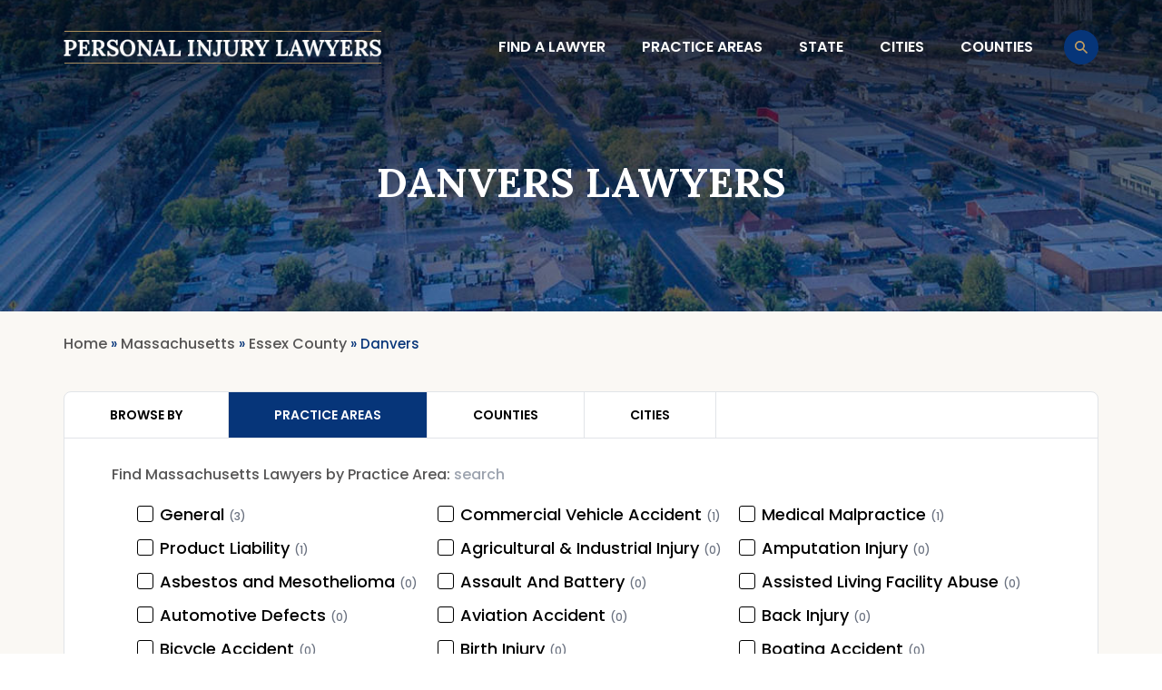

--- FILE ---
content_type: text/html; charset=UTF-8
request_url: https://personalinjurylawyersearch.org/massachusetts/essex-county-ma/danvers-ma/
body_size: 15930
content:
<!DOCTYPE html>
<html lang="en-US" prefix="og: https://ogp.me/ns#">
<head>	
		<!-- <script type="text/javascript" src="https://www.bugherd.com/sidebarv2.js?apikey=0wmhhen9dmqmikh0vtpx2w" async="true"></script>-->
	
	<!-- Google Tag Manager -->
	<script>(function(w,d,s,l,i){w[l]=w[l]||[];w[l].push({'gtm.start':
	new Date().getTime(),event:'gtm.js'});var f=d.getElementsByTagName(s)[0],
	j=d.createElement(s),dl=l!='dataLayer'?'&l='+l:'';j.async=true;j.src=
	'https://www.googletagmanager.com/gtm.js?id='+i+dl;f.parentNode.insertBefore(j,f);
	})(window,document,'script','dataLayer','GTM-T6HPFB3');</script>
	<!-- End Google Tag Manager -->
	
	
	
	<meta charset="UTF-8">
	<meta name="viewport" content="width=device-width">
	<link rel="profile" href="http://gmpg.org/xfn/11">
	<link rel="pingback" href="https://personalinjurylawyersearch.org/xmlrpc.php">

	<link rel="preconnect" href="https://fonts.googleapis.com">
	<link rel="preconnect" href="https://fonts.gstatic.com" crossorigin>
	<link href="https://fonts.googleapis.com/css2?family=Lora:wght@400;500;600;700&family=Poppins:wght@400;500;600;700&display=swap" rel="stylesheet">

<script>
  window.markerConfig = {
    project: '655d38829a22d3b52893c7c7', 
    source: 'snippet'
  };
!function(e,r,a){if(!e.__Marker){e.__Marker={};var t=[],n={__cs:t};["show","hide","isVisible","capture","cancelCapture","unload","reload","isExtensionInstalled","setReporter","setCustomData","on","off"].forEach(function(e){n[e]=function(){var r=Array.prototype.slice.call(arguments);r.unshift(e),t.push(r)}}),e.Marker=n;var s=r.createElement("script");s.async=1,s.src="https://edge.marker.io/latest/shim.js";var i=r.getElementsByTagName("script")[0];i.parentNode.insertBefore(s,i)}}(window,document);
</script>

	<script defer src="https://unpkg.com/alpinejs@3.2.3/dist/cdn.min.js"></script>

	
<!-- Search Engine Optimization by Rank Math - https://rankmath.com/ -->
<title>Danvers, MA Personal Injury Lawyers</title>
<meta name="description" content="Search personal injury lawyers in Danvers, Massachusetts."/>
<meta name="robots" content="follow, index, max-snippet:-1, max-video-preview:-1, max-image-preview:large"/>
<link rel="canonical" href="https://personalinjurylawyersearch.org/massachusetts/essex-county-ma/danvers-ma/" />
<meta property="og:locale" content="en_US" />
<meta property="og:type" content="article" />
<meta property="og:title" content="Danvers, MA Personal Injury Lawyers" />
<meta property="og:description" content="Search personal injury lawyers in Danvers, Massachusetts." />
<meta property="og:url" content="https://personalinjurylawyersearch.org/massachusetts/essex-county-ma/danvers-ma/" />
<meta property="og:site_name" content="Personal Injury Lawyer Search" />
<meta name="twitter:card" content="summary_large_image" />
<meta name="twitter:title" content="Danvers, MA Personal Injury Lawyers" />
<meta name="twitter:description" content="Search personal injury lawyers in Danvers, Massachusetts." />
<meta name="twitter:label1" content="Lawyers" />
<meta name="twitter:data1" content="3" />
<script type="application/ld+json" class="rank-math-schema">{"@context":"https://schema.org","@graph":[{"@type":"Person","@id":"https://personalinjurylawyersearch.org/#person","name":"Personal Injury Lawyer Search","image":{"@type":"ImageObject","@id":"https://personalinjurylawyersearch.org/#logo","url":"https://personalinjurylawyersearch.org/wp-content/uploads/2023/07/logo-1-150x43.png","contentUrl":"https://personalinjurylawyersearch.org/wp-content/uploads/2023/07/logo-1-150x43.png","caption":"Personal Injury Lawyer Search","inLanguage":"en-US"}},{"@type":"WebSite","@id":"https://personalinjurylawyersearch.org/#website","url":"https://personalinjurylawyersearch.org","name":"Personal Injury Lawyer Search","publisher":{"@id":"https://personalinjurylawyersearch.org/#person"},"inLanguage":"en-US"},{"@type":"CollectionPage","@id":"https://personalinjurylawyersearch.org/massachusetts/essex-county-ma/danvers-ma/#webpage","url":"https://personalinjurylawyersearch.org/massachusetts/essex-county-ma/danvers-ma/","name":"Danvers, MA Personal Injury Lawyers","isPartOf":{"@id":"https://personalinjurylawyersearch.org/#website"},"inLanguage":"en-US"}]}</script>
<!-- /Rank Math WordPress SEO plugin -->

<link rel='dns-prefetch' href='//fonts.googleapis.com' />
<link rel="alternate" type="application/rss+xml" title="Personal Injury Lawyer Search &raquo; Danvers Cities Feed" href="https://personalinjurylawyersearch.org/massachusetts/essex-county-ma/danvers-ma/feed/" />
<style id='wp-img-auto-sizes-contain-inline-css' type='text/css'>
img:is([sizes=auto i],[sizes^="auto," i]){contain-intrinsic-size:3000px 1500px}
/*# sourceURL=wp-img-auto-sizes-contain-inline-css */
</style>
<style id='wp-emoji-styles-inline-css' type='text/css'>

	img.wp-smiley, img.emoji {
		display: inline !important;
		border: none !important;
		box-shadow: none !important;
		height: 1em !important;
		width: 1em !important;
		margin: 0 0.07em !important;
		vertical-align: -0.1em !important;
		background: none !important;
		padding: 0 !important;
	}
/*# sourceURL=wp-emoji-styles-inline-css */
</style>
<style id='wp-block-library-inline-css' type='text/css'>
:root{--wp-block-synced-color:#7a00df;--wp-block-synced-color--rgb:122,0,223;--wp-bound-block-color:var(--wp-block-synced-color);--wp-editor-canvas-background:#ddd;--wp-admin-theme-color:#007cba;--wp-admin-theme-color--rgb:0,124,186;--wp-admin-theme-color-darker-10:#006ba1;--wp-admin-theme-color-darker-10--rgb:0,107,160.5;--wp-admin-theme-color-darker-20:#005a87;--wp-admin-theme-color-darker-20--rgb:0,90,135;--wp-admin-border-width-focus:2px}@media (min-resolution:192dpi){:root{--wp-admin-border-width-focus:1.5px}}.wp-element-button{cursor:pointer}:root .has-very-light-gray-background-color{background-color:#eee}:root .has-very-dark-gray-background-color{background-color:#313131}:root .has-very-light-gray-color{color:#eee}:root .has-very-dark-gray-color{color:#313131}:root .has-vivid-green-cyan-to-vivid-cyan-blue-gradient-background{background:linear-gradient(135deg,#00d084,#0693e3)}:root .has-purple-crush-gradient-background{background:linear-gradient(135deg,#34e2e4,#4721fb 50%,#ab1dfe)}:root .has-hazy-dawn-gradient-background{background:linear-gradient(135deg,#faaca8,#dad0ec)}:root .has-subdued-olive-gradient-background{background:linear-gradient(135deg,#fafae1,#67a671)}:root .has-atomic-cream-gradient-background{background:linear-gradient(135deg,#fdd79a,#004a59)}:root .has-nightshade-gradient-background{background:linear-gradient(135deg,#330968,#31cdcf)}:root .has-midnight-gradient-background{background:linear-gradient(135deg,#020381,#2874fc)}:root{--wp--preset--font-size--normal:16px;--wp--preset--font-size--huge:42px}.has-regular-font-size{font-size:1em}.has-larger-font-size{font-size:2.625em}.has-normal-font-size{font-size:var(--wp--preset--font-size--normal)}.has-huge-font-size{font-size:var(--wp--preset--font-size--huge)}.has-text-align-center{text-align:center}.has-text-align-left{text-align:left}.has-text-align-right{text-align:right}.has-fit-text{white-space:nowrap!important}#end-resizable-editor-section{display:none}.aligncenter{clear:both}.items-justified-left{justify-content:flex-start}.items-justified-center{justify-content:center}.items-justified-right{justify-content:flex-end}.items-justified-space-between{justify-content:space-between}.screen-reader-text{border:0;clip-path:inset(50%);height:1px;margin:-1px;overflow:hidden;padding:0;position:absolute;width:1px;word-wrap:normal!important}.screen-reader-text:focus{background-color:#ddd;clip-path:none;color:#444;display:block;font-size:1em;height:auto;left:5px;line-height:normal;padding:15px 23px 14px;text-decoration:none;top:5px;width:auto;z-index:100000}html :where(.has-border-color){border-style:solid}html :where([style*=border-top-color]){border-top-style:solid}html :where([style*=border-right-color]){border-right-style:solid}html :where([style*=border-bottom-color]){border-bottom-style:solid}html :where([style*=border-left-color]){border-left-style:solid}html :where([style*=border-width]){border-style:solid}html :where([style*=border-top-width]){border-top-style:solid}html :where([style*=border-right-width]){border-right-style:solid}html :where([style*=border-bottom-width]){border-bottom-style:solid}html :where([style*=border-left-width]){border-left-style:solid}html :where(img[class*=wp-image-]){height:auto;max-width:100%}:where(figure){margin:0 0 1em}html :where(.is-position-sticky){--wp-admin--admin-bar--position-offset:var(--wp-admin--admin-bar--height,0px)}@media screen and (max-width:600px){html :where(.is-position-sticky){--wp-admin--admin-bar--position-offset:0px}}

/*# sourceURL=wp-block-library-inline-css */
</style><style id='global-styles-inline-css' type='text/css'>
:root{--wp--preset--aspect-ratio--square: 1;--wp--preset--aspect-ratio--4-3: 4/3;--wp--preset--aspect-ratio--3-4: 3/4;--wp--preset--aspect-ratio--3-2: 3/2;--wp--preset--aspect-ratio--2-3: 2/3;--wp--preset--aspect-ratio--16-9: 16/9;--wp--preset--aspect-ratio--9-16: 9/16;--wp--preset--color--black: #000000;--wp--preset--color--cyan-bluish-gray: #abb8c3;--wp--preset--color--white: #ffffff;--wp--preset--color--pale-pink: #f78da7;--wp--preset--color--vivid-red: #cf2e2e;--wp--preset--color--luminous-vivid-orange: #ff6900;--wp--preset--color--luminous-vivid-amber: #fcb900;--wp--preset--color--light-green-cyan: #7bdcb5;--wp--preset--color--vivid-green-cyan: #00d084;--wp--preset--color--pale-cyan-blue: #8ed1fc;--wp--preset--color--vivid-cyan-blue: #0693e3;--wp--preset--color--vivid-purple: #9b51e0;--wp--preset--color--primary: #0EA5E9;--wp--preset--color--secondary: #14B8A6;--wp--preset--color--dark: #1F2937;--wp--preset--color--light: #F9FAFB;--wp--preset--gradient--vivid-cyan-blue-to-vivid-purple: linear-gradient(135deg,rgb(6,147,227) 0%,rgb(155,81,224) 100%);--wp--preset--gradient--light-green-cyan-to-vivid-green-cyan: linear-gradient(135deg,rgb(122,220,180) 0%,rgb(0,208,130) 100%);--wp--preset--gradient--luminous-vivid-amber-to-luminous-vivid-orange: linear-gradient(135deg,rgb(252,185,0) 0%,rgb(255,105,0) 100%);--wp--preset--gradient--luminous-vivid-orange-to-vivid-red: linear-gradient(135deg,rgb(255,105,0) 0%,rgb(207,46,46) 100%);--wp--preset--gradient--very-light-gray-to-cyan-bluish-gray: linear-gradient(135deg,rgb(238,238,238) 0%,rgb(169,184,195) 100%);--wp--preset--gradient--cool-to-warm-spectrum: linear-gradient(135deg,rgb(74,234,220) 0%,rgb(151,120,209) 20%,rgb(207,42,186) 40%,rgb(238,44,130) 60%,rgb(251,105,98) 80%,rgb(254,248,76) 100%);--wp--preset--gradient--blush-light-purple: linear-gradient(135deg,rgb(255,206,236) 0%,rgb(152,150,240) 100%);--wp--preset--gradient--blush-bordeaux: linear-gradient(135deg,rgb(254,205,165) 0%,rgb(254,45,45) 50%,rgb(107,0,62) 100%);--wp--preset--gradient--luminous-dusk: linear-gradient(135deg,rgb(255,203,112) 0%,rgb(199,81,192) 50%,rgb(65,88,208) 100%);--wp--preset--gradient--pale-ocean: linear-gradient(135deg,rgb(255,245,203) 0%,rgb(182,227,212) 50%,rgb(51,167,181) 100%);--wp--preset--gradient--electric-grass: linear-gradient(135deg,rgb(202,248,128) 0%,rgb(113,206,126) 100%);--wp--preset--gradient--midnight: linear-gradient(135deg,rgb(2,3,129) 0%,rgb(40,116,252) 100%);--wp--preset--font-size--small: 0.875rem;--wp--preset--font-size--medium: 20px;--wp--preset--font-size--large: 1.125rem;--wp--preset--font-size--x-large: 42px;--wp--preset--font-size--regular: 1.5rem;--wp--preset--font-size--xl: 1.25rem;--wp--preset--font-size--xxl: 1.5rem;--wp--preset--font-size--xxxl: 1.875rem;--wp--preset--spacing--20: 0.44rem;--wp--preset--spacing--30: 0.67rem;--wp--preset--spacing--40: 1rem;--wp--preset--spacing--50: 1.5rem;--wp--preset--spacing--60: 2.25rem;--wp--preset--spacing--70: 3.38rem;--wp--preset--spacing--80: 5.06rem;--wp--preset--shadow--natural: 6px 6px 9px rgba(0, 0, 0, 0.2);--wp--preset--shadow--deep: 12px 12px 50px rgba(0, 0, 0, 0.4);--wp--preset--shadow--sharp: 6px 6px 0px rgba(0, 0, 0, 0.2);--wp--preset--shadow--outlined: 6px 6px 0px -3px rgb(255, 255, 255), 6px 6px rgb(0, 0, 0);--wp--preset--shadow--crisp: 6px 6px 0px rgb(0, 0, 0);}:root { --wp--style--global--content-size: 960px;--wp--style--global--wide-size: 1280px; }:where(body) { margin: 0; }.wp-site-blocks > .alignleft { float: left; margin-right: 2em; }.wp-site-blocks > .alignright { float: right; margin-left: 2em; }.wp-site-blocks > .aligncenter { justify-content: center; margin-left: auto; margin-right: auto; }:where(.is-layout-flex){gap: 0.5em;}:where(.is-layout-grid){gap: 0.5em;}.is-layout-flow > .alignleft{float: left;margin-inline-start: 0;margin-inline-end: 2em;}.is-layout-flow > .alignright{float: right;margin-inline-start: 2em;margin-inline-end: 0;}.is-layout-flow > .aligncenter{margin-left: auto !important;margin-right: auto !important;}.is-layout-constrained > .alignleft{float: left;margin-inline-start: 0;margin-inline-end: 2em;}.is-layout-constrained > .alignright{float: right;margin-inline-start: 2em;margin-inline-end: 0;}.is-layout-constrained > .aligncenter{margin-left: auto !important;margin-right: auto !important;}.is-layout-constrained > :where(:not(.alignleft):not(.alignright):not(.alignfull)){max-width: var(--wp--style--global--content-size);margin-left: auto !important;margin-right: auto !important;}.is-layout-constrained > .alignwide{max-width: var(--wp--style--global--wide-size);}body .is-layout-flex{display: flex;}.is-layout-flex{flex-wrap: wrap;align-items: center;}.is-layout-flex > :is(*, div){margin: 0;}body .is-layout-grid{display: grid;}.is-layout-grid > :is(*, div){margin: 0;}body{padding-top: 0px;padding-right: 0px;padding-bottom: 0px;padding-left: 0px;}a:where(:not(.wp-element-button)){text-decoration: underline;}:root :where(.wp-element-button, .wp-block-button__link){background-color: #32373c;border-width: 0;color: #fff;font-family: inherit;font-size: inherit;font-style: inherit;font-weight: inherit;letter-spacing: inherit;line-height: inherit;padding-top: calc(0.667em + 2px);padding-right: calc(1.333em + 2px);padding-bottom: calc(0.667em + 2px);padding-left: calc(1.333em + 2px);text-decoration: none;text-transform: inherit;}.has-black-color{color: var(--wp--preset--color--black) !important;}.has-cyan-bluish-gray-color{color: var(--wp--preset--color--cyan-bluish-gray) !important;}.has-white-color{color: var(--wp--preset--color--white) !important;}.has-pale-pink-color{color: var(--wp--preset--color--pale-pink) !important;}.has-vivid-red-color{color: var(--wp--preset--color--vivid-red) !important;}.has-luminous-vivid-orange-color{color: var(--wp--preset--color--luminous-vivid-orange) !important;}.has-luminous-vivid-amber-color{color: var(--wp--preset--color--luminous-vivid-amber) !important;}.has-light-green-cyan-color{color: var(--wp--preset--color--light-green-cyan) !important;}.has-vivid-green-cyan-color{color: var(--wp--preset--color--vivid-green-cyan) !important;}.has-pale-cyan-blue-color{color: var(--wp--preset--color--pale-cyan-blue) !important;}.has-vivid-cyan-blue-color{color: var(--wp--preset--color--vivid-cyan-blue) !important;}.has-vivid-purple-color{color: var(--wp--preset--color--vivid-purple) !important;}.has-primary-color{color: var(--wp--preset--color--primary) !important;}.has-secondary-color{color: var(--wp--preset--color--secondary) !important;}.has-dark-color{color: var(--wp--preset--color--dark) !important;}.has-light-color{color: var(--wp--preset--color--light) !important;}.has-black-background-color{background-color: var(--wp--preset--color--black) !important;}.has-cyan-bluish-gray-background-color{background-color: var(--wp--preset--color--cyan-bluish-gray) !important;}.has-white-background-color{background-color: var(--wp--preset--color--white) !important;}.has-pale-pink-background-color{background-color: var(--wp--preset--color--pale-pink) !important;}.has-vivid-red-background-color{background-color: var(--wp--preset--color--vivid-red) !important;}.has-luminous-vivid-orange-background-color{background-color: var(--wp--preset--color--luminous-vivid-orange) !important;}.has-luminous-vivid-amber-background-color{background-color: var(--wp--preset--color--luminous-vivid-amber) !important;}.has-light-green-cyan-background-color{background-color: var(--wp--preset--color--light-green-cyan) !important;}.has-vivid-green-cyan-background-color{background-color: var(--wp--preset--color--vivid-green-cyan) !important;}.has-pale-cyan-blue-background-color{background-color: var(--wp--preset--color--pale-cyan-blue) !important;}.has-vivid-cyan-blue-background-color{background-color: var(--wp--preset--color--vivid-cyan-blue) !important;}.has-vivid-purple-background-color{background-color: var(--wp--preset--color--vivid-purple) !important;}.has-primary-background-color{background-color: var(--wp--preset--color--primary) !important;}.has-secondary-background-color{background-color: var(--wp--preset--color--secondary) !important;}.has-dark-background-color{background-color: var(--wp--preset--color--dark) !important;}.has-light-background-color{background-color: var(--wp--preset--color--light) !important;}.has-black-border-color{border-color: var(--wp--preset--color--black) !important;}.has-cyan-bluish-gray-border-color{border-color: var(--wp--preset--color--cyan-bluish-gray) !important;}.has-white-border-color{border-color: var(--wp--preset--color--white) !important;}.has-pale-pink-border-color{border-color: var(--wp--preset--color--pale-pink) !important;}.has-vivid-red-border-color{border-color: var(--wp--preset--color--vivid-red) !important;}.has-luminous-vivid-orange-border-color{border-color: var(--wp--preset--color--luminous-vivid-orange) !important;}.has-luminous-vivid-amber-border-color{border-color: var(--wp--preset--color--luminous-vivid-amber) !important;}.has-light-green-cyan-border-color{border-color: var(--wp--preset--color--light-green-cyan) !important;}.has-vivid-green-cyan-border-color{border-color: var(--wp--preset--color--vivid-green-cyan) !important;}.has-pale-cyan-blue-border-color{border-color: var(--wp--preset--color--pale-cyan-blue) !important;}.has-vivid-cyan-blue-border-color{border-color: var(--wp--preset--color--vivid-cyan-blue) !important;}.has-vivid-purple-border-color{border-color: var(--wp--preset--color--vivid-purple) !important;}.has-primary-border-color{border-color: var(--wp--preset--color--primary) !important;}.has-secondary-border-color{border-color: var(--wp--preset--color--secondary) !important;}.has-dark-border-color{border-color: var(--wp--preset--color--dark) !important;}.has-light-border-color{border-color: var(--wp--preset--color--light) !important;}.has-vivid-cyan-blue-to-vivid-purple-gradient-background{background: var(--wp--preset--gradient--vivid-cyan-blue-to-vivid-purple) !important;}.has-light-green-cyan-to-vivid-green-cyan-gradient-background{background: var(--wp--preset--gradient--light-green-cyan-to-vivid-green-cyan) !important;}.has-luminous-vivid-amber-to-luminous-vivid-orange-gradient-background{background: var(--wp--preset--gradient--luminous-vivid-amber-to-luminous-vivid-orange) !important;}.has-luminous-vivid-orange-to-vivid-red-gradient-background{background: var(--wp--preset--gradient--luminous-vivid-orange-to-vivid-red) !important;}.has-very-light-gray-to-cyan-bluish-gray-gradient-background{background: var(--wp--preset--gradient--very-light-gray-to-cyan-bluish-gray) !important;}.has-cool-to-warm-spectrum-gradient-background{background: var(--wp--preset--gradient--cool-to-warm-spectrum) !important;}.has-blush-light-purple-gradient-background{background: var(--wp--preset--gradient--blush-light-purple) !important;}.has-blush-bordeaux-gradient-background{background: var(--wp--preset--gradient--blush-bordeaux) !important;}.has-luminous-dusk-gradient-background{background: var(--wp--preset--gradient--luminous-dusk) !important;}.has-pale-ocean-gradient-background{background: var(--wp--preset--gradient--pale-ocean) !important;}.has-electric-grass-gradient-background{background: var(--wp--preset--gradient--electric-grass) !important;}.has-midnight-gradient-background{background: var(--wp--preset--gradient--midnight) !important;}.has-small-font-size{font-size: var(--wp--preset--font-size--small) !important;}.has-medium-font-size{font-size: var(--wp--preset--font-size--medium) !important;}.has-large-font-size{font-size: var(--wp--preset--font-size--large) !important;}.has-x-large-font-size{font-size: var(--wp--preset--font-size--x-large) !important;}.has-regular-font-size{font-size: var(--wp--preset--font-size--regular) !important;}.has-xl-font-size{font-size: var(--wp--preset--font-size--xl) !important;}.has-xxl-font-size{font-size: var(--wp--preset--font-size--xxl) !important;}.has-xxxl-font-size{font-size: var(--wp--preset--font-size--xxxl) !important;}
/*# sourceURL=global-styles-inline-css */
</style>

<link rel='stylesheet' id='contact-form-7-css' href='https://personalinjurylawyersearch.org/wp-content/plugins/contact-form-7/includes/css/styles.css?ver=6.1.4' type='text/css' media='all' />
<link rel='stylesheet' id='GoogleFonts-css' href='//fonts.googleapis.com/css2?family=Poppins%3Awght%40400%3B500%3B600%3B700&#038;display=swap&#038;ver=6.9' type='text/css' media='all' />
<link rel='stylesheet' id='tailpress-css' href='https://personalinjurylawyersearch.org/wp-content/themes/personalinjurylawyersearch/css/app.css?ver=1.0.40' type='text/css' media='all' />
<link rel='stylesheet' id='uacf7-frontend-style-css' href='https://personalinjurylawyersearch.org/wp-content/plugins/ultimate-addons-for-contact-form-7/assets/css/uacf7-frontend.css?ver=6.9' type='text/css' media='all' />
<link rel='stylesheet' id='uacf7-form-style-css' href='https://personalinjurylawyersearch.org/wp-content/plugins/ultimate-addons-for-contact-form-7/assets/css/form-style.css?ver=6.9' type='text/css' media='all' />
<link rel="https://api.w.org/" href="https://personalinjurylawyersearch.org/wp-json/" /><link rel="alternate" title="JSON" type="application/json" href="https://personalinjurylawyersearch.org/wp-json/wp/v2/cities/29084" /><link rel="EditURI" type="application/rsd+xml" title="RSD" href="https://personalinjurylawyersearch.org/xmlrpc.php?rsd" />
<meta name="generator" content="WordPress 6.9" />
<script type="text/javascript">var ajaxurl = "https://personalinjurylawyersearch.org/wp-admin/admin-ajax.php";</script><script id='nitro-telemetry-meta' nitro-exclude>window.NPTelemetryMetadata={missReason: (!window.NITROPACK_STATE ? 'page type not allowed (cities)' : 'hit'),pageType: 'cities',isEligibleForOptimization: false,}</script><script id='nitro-generic' nitro-exclude>(()=>{window.NitroPack=window.NitroPack||{coreVersion:"na",isCounted:!1};let e=document.createElement("script");if(e.src="https://nitroscripts.com/oEfVDmpcXloHwjrfPUFgipmnSaTJsXpI",e.async=!0,e.id="nitro-script",document.head.appendChild(e),!window.NitroPack.isCounted){window.NitroPack.isCounted=!0;let t=()=>{navigator.sendBeacon("https://to.getnitropack.com/p",JSON.stringify({siteId:"oEfVDmpcXloHwjrfPUFgipmnSaTJsXpI",url:window.location.href,isOptimized:!!window.IS_NITROPACK,coreVersion:"na",missReason:window.NPTelemetryMetadata?.missReason||"",pageType:window.NPTelemetryMetadata?.pageType||"",isEligibleForOptimization:!!window.NPTelemetryMetadata?.isEligibleForOptimization}))};(()=>{let e=()=>new Promise(e=>{"complete"===document.readyState?e():window.addEventListener("load",e)}),i=()=>new Promise(e=>{document.prerendering?document.addEventListener("prerenderingchange",e,{once:!0}):e()}),a=async()=>{await i(),await e(),t()};a()})(),window.addEventListener("pageshow",e=>{if(e.persisted){let i=document.prerendering||self.performance?.getEntriesByType?.("navigation")[0]?.activationStart>0;"visible"!==document.visibilityState||i||t()}})}})();</script>		<style type="text/css" id="wp-custom-css">
			.custom-logo-link > img{
	max-width:350px !important;
}
.near__cities ul li{
	padding-left:0px !important;
}
.legal__services ul li, .pil__description ul li {
	padding-left:30px !important;
}
.site-main{
	background-color:#FAF8F4 !important;
	padding-top:20px;
}
/* @media(min-width:1024px){
	.state_submenu{
		position:relative;
		padding:10px !important;
	}
	.state_submenu > .sub-menu{
		display:none;
		background:white !important;
		position:absolute;
		top:47px;
		width:210px;
		box-shadow: rgba(0, 0, 0, 0.35) 0px 5px 15px !important;
	}
	#primary-menu > ul li {
		padding:10px 0px !important;
	}
	.state_submenu:hover > .sub-menu{
		display:block;
	}
	#primary-menu > ul .state_submenu > .sub-menu li{
		color:black !important;
		padding:10px 20px !important;
		font-weight:500 !important;
		font-size:16px !important;
		margin-right:0px !important;
		transition: all .4s ease-in-out !impotant;
	}
	#primary-menu ul > .state_submenu > .sub-menu li:hover{
		color:#fff !important;
		background-color:#063579 !important;
		transition: all .4s ease-in-out !important;
	}
}
@media(max-width:1024px){
	.state_submenu .sub-menu{
		display:none;
		padding: 0px 20px !important;
	}
	.state_submenu > .sub-menu li{
		padding: 10px 0px !important;
	}
} */

.after-header-breadcrumb section.breadcrumbs.px-4.bg-babyPowder.pt-6, .new-taxonomy-templates {
    background: #fff !important;
}

.new-taxonomy-templates {
    margin-bottom:20px; 
}

form.wpcf7-form select { border: 1px solid #cdd7e4 !important; border-radius: 6px; padding:14px 2px 14px 4px; width: 100% !important;background: #fff;}
form.wpcf7-form .cf7_select{ margin-bottom: 10px;}
form.wpcf7-form .cf7_radio{ margin-bottom: 6px;}
form.wpcf7-form .cf7_radio span.wpcf7-list-item.first {margin-left: 2px;}		</style>
		</head>

<body class="archive tax-cities term-danvers-ma term-29084 wp-custom-logo wp-theme-personalinjurylawyersearch bg-white text-gray-900 antialiased">
	<!-- Google Tag Manager (noscript) -->
	<noscript><iframe src="https://www.googletagmanager.com/ns.html?id=GTM-T6HPFB3"
	height="0" width="0" style="display:none;visibility:hidden"></iframe></noscript>
	<!-- End Google Tag Manager (noscript) -->


<div id="page" class="min-h-screen flex flex-col">

	
	<header class="relative z-10 px-4 xl:px-0">

		<div class="max-w-[1140px] mx-auto">
			<div class="page__404 lg:flex lg:justify-between lg:items-center pt-[30px] pb-6">
				<div class="flex justify-between items-center">
					<div>
						                            <a href="https://personalinjurylawyersearch.org/" class="custom-logo-link" rel="home"><img width="429" height="43" src="https://personalinjurylawyersearch.org/wp-content/uploads/2023/07/logo-1.png" class="custom-logo" alt="Personal Injury Lawyer Search" decoding="async" srcset="https://personalinjurylawyersearch.org/wp-content/uploads/2023/07/logo-1.png 429w, https://personalinjurylawyersearch.org/wp-content/uploads/2023/07/logo-1-300x30.png 300w" sizes="(max-width: 429px) 100vw, 429px" /></a>											</div>

					<div class="lg:hidden">
						<div class="toggle" id="primary-menu-toggle">
							<span class="bar"></span>
							<span class="bar"></span>
							<span class="bar"></span>
						</div>
					</div>
				</div>
				<div class="flex items-center">
					<div id="primary-menu" class="hidden bg-gray-100 mt-4 p-4 lg:mt-0 lg:p-0 lg:bg-transparent lg:block"><ul id="menu-main-menu" class="lg:flex lg:-mx-4"><li id="menu-item-14" class="menu-item menu-item-type-custom menu-item-object-custom menu-item-14 text-white text-[16px] font-semibold font-poppins uppercase hover:text-gold lg:mr-10 last:mr-0"><a href="https://personalinjurylawyersearch.org/find-lawyer/">Find a lawyer</a></li>
<li id="menu-item-16" class="menu-item menu-item-type-custom menu-item-object-custom menu-item-has-children menu-item-16 text-white text-[16px] font-semibold font-poppins uppercase hover:text-gold lg:mr-10 last:mr-0"><a href="https://personalinjurylawyersearch.org/practice-area/">Practice Areas</a>
<ul class="sub-menu">
	<li id="menu-item-217174" class="menu-item menu-item-type-custom menu-item-object-custom menu-item-217174 text-white text-[16px] font-semibold font-poppins uppercase hover:text-gold lg:mr-10 last:mr-0"><a href="https://personalinjurylawyersearch.org/practice-area/insurance/">Insurance</a></li>
	<li id="menu-item-217175" class="menu-item menu-item-type-custom menu-item-object-custom menu-item-217175 text-white text-[16px] font-semibold font-poppins uppercase hover:text-gold lg:mr-10 last:mr-0"><a href="https://personalinjurylawyersearch.org/practice-area/defamation/">Defamation</a></li>
	<li id="menu-item-217176" class="menu-item menu-item-type-custom menu-item-object-custom menu-item-217176 text-white text-[16px] font-semibold font-poppins uppercase hover:text-gold lg:mr-10 last:mr-0"><a href="https://personalinjurylawyersearch.org/practice-area/domestic-violence/">Domestic Violence</a></li>
	<li id="menu-item-217177" class="menu-item menu-item-type-custom menu-item-object-custom menu-item-217177 text-white text-[16px] font-semibold font-poppins uppercase hover:text-gold lg:mr-10 last:mr-0"><a href="https://personalinjurylawyersearch.org/practice-area/social-security-disability/">Social Security Disability</a></li>
	<li id="menu-item-217178" class="menu-item menu-item-type-custom menu-item-object-custom menu-item-217178 text-white text-[16px] font-semibold font-poppins uppercase hover:text-gold lg:mr-10 last:mr-0"><a href="https://personalinjurylawyersearch.org/practice-area/civil-rights/">Civil Rights</a></li>
	<li id="menu-item-217179" class="menu-item menu-item-type-custom menu-item-object-custom menu-item-217179 text-white text-[16px] font-semibold font-poppins uppercase hover:text-gold lg:mr-10 last:mr-0"><a href="https://personalinjurylawyersearch.org/practice-area/negligence/">Negligence</a></li>
	<li id="menu-item-217180" class="menu-item menu-item-type-custom menu-item-object-custom menu-item-217180 text-white text-[16px] font-semibold font-poppins uppercase hover:text-gold lg:mr-10 last:mr-0"><a href="https://personalinjurylawyersearch.org/practice-area/natural-disasters/">Natural Disasters</a></li>
	<li id="menu-item-217181" class="menu-item menu-item-type-custom menu-item-object-custom menu-item-217181 text-white text-[16px] font-semibold font-poppins uppercase hover:text-gold lg:mr-10 last:mr-0"><a href="https://personalinjurylawyersearch.org/practice-area/refinery-rig-and-oil-field-injury/">Rig</a></li>
	<li id="menu-item-217182" class="menu-item menu-item-type-custom menu-item-object-custom menu-item-217182 text-white text-[16px] font-semibold font-poppins uppercase hover:text-gold lg:mr-10 last:mr-0"><a href="https://personalinjurylawyersearch.org/practice-area/lemon-law/">Lemon Law</a></li>
	<li id="menu-item-217183" class="menu-item menu-item-type-custom menu-item-object-custom menu-item-217183 text-white text-[16px] font-semibold font-poppins uppercase hover:text-gold lg:mr-10 last:mr-0"><a href="https://personalinjurylawyersearch.org/practice-area/police-brutality/">Police Brutality</a></li>
	<li id="menu-item-217184" class="menu-item menu-item-type-custom menu-item-object-custom menu-item-217184 text-white text-[16px] font-semibold font-poppins uppercase hover:text-gold lg:mr-10 last:mr-0"><a href="https://personalinjurylawyersearch.org/practice-area/">All Practice Areas</a></li>
</ul>
</li>
<li id="menu-item-215932" class="state_submenu menu-item menu-item-type-custom menu-item-object-custom menu-item-has-children menu-item-215932 text-white text-[16px] font-semibold font-poppins uppercase hover:text-gold lg:mr-10 last:mr-0"><a href="https://personalinjurylawyersearch.org/all-states/">State</a>
<ul class="sub-menu">
	<li id="menu-item-215933" class="menu-item menu-item-type-custom menu-item-object-custom menu-item-215933 text-white text-[16px] font-semibold font-poppins uppercase hover:text-gold lg:mr-10 last:mr-0"><a href="/california">California</a></li>
	<li id="menu-item-215934" class="menu-item menu-item-type-custom menu-item-object-custom menu-item-215934 text-white text-[16px] font-semibold font-poppins uppercase hover:text-gold lg:mr-10 last:mr-0"><a href="/texas">Texas</a></li>
	<li id="menu-item-215935" class="menu-item menu-item-type-custom menu-item-object-custom menu-item-215935 text-white text-[16px] font-semibold font-poppins uppercase hover:text-gold lg:mr-10 last:mr-0"><a href="/florida">Florida</a></li>
	<li id="menu-item-215936" class="menu-item menu-item-type-custom menu-item-object-custom menu-item-215936 text-white text-[16px] font-semibold font-poppins uppercase hover:text-gold lg:mr-10 last:mr-0"><a href="/new-york">New York</a></li>
	<li id="menu-item-215938" class="menu-item menu-item-type-custom menu-item-object-custom menu-item-215938 text-white text-[16px] font-semibold font-poppins uppercase hover:text-gold lg:mr-10 last:mr-0"><a href="/illinois">Illinois</a></li>
	<li id="menu-item-217221" class="menu-item menu-item-type-custom menu-item-object-custom menu-item-217221 text-white text-[16px] font-semibold font-poppins uppercase hover:text-gold lg:mr-10 last:mr-0"><a href="https://personalinjurylawyersearch.org/georgia/">Georgia</a></li>
	<li id="menu-item-215942" class="menu-item menu-item-type-custom menu-item-object-custom menu-item-215942 text-white text-[16px] font-semibold font-poppins uppercase hover:text-gold lg:mr-10 last:mr-0"><a href="https://personalinjurylawyersearch.org/michigan/">Michigan</a></li>
	<li id="menu-item-215939" class="menu-item menu-item-type-custom menu-item-object-custom menu-item-215939 text-white text-[16px] font-semibold font-poppins uppercase hover:text-gold lg:mr-10 last:mr-0"><a href="https://personalinjurylawyersearch.org/washington/">Washington</a></li>
	<li id="menu-item-215937" class="menu-item menu-item-type-custom menu-item-object-custom menu-item-215937 text-white text-[16px] font-semibold font-poppins uppercase hover:text-gold lg:mr-10 last:mr-0"><a href="https://personalinjurylawyersearch.org/pennsylvania/">Pennsylvania</a></li>
	<li id="menu-item-215940" class="menu-item menu-item-type-custom menu-item-object-custom menu-item-215940 text-white text-[16px] font-semibold font-poppins uppercase hover:text-gold lg:mr-10 last:mr-0"><a href="https://personalinjurylawyersearch.org/indiana/">Indiana</a></li>
	<li id="menu-item-217202" class="menu-item menu-item-type-post_type menu-item-object-page menu-item-217202 text-white text-[16px] font-semibold font-poppins uppercase hover:text-gold lg:mr-10 last:mr-0"><a href="https://personalinjurylawyersearch.org/all-states/">All States</a></li>
</ul>
</li>
<li id="menu-item-216025" class="menu-item menu-item-type-custom menu-item-object-custom menu-item-has-children menu-item-216025 text-white text-[16px] font-semibold font-poppins uppercase hover:text-gold lg:mr-10 last:mr-0"><a href="https://personalinjurylawyersearch.org/all-cities/">Cities</a>
<ul class="sub-menu">
	<li id="menu-item-216026" class="menu-item menu-item-type-custom menu-item-object-custom menu-item-216026 text-white text-[16px] font-semibold font-poppins uppercase hover:text-gold lg:mr-10 last:mr-0"><a href="https://personalinjurylawyersearch.org/california/los-angeles-county-ca/los-angeles-ca/">Los Angeles</a></li>
	<li id="menu-item-216027" class="menu-item menu-item-type-custom menu-item-object-custom menu-item-216027 text-white text-[16px] font-semibold font-poppins uppercase hover:text-gold lg:mr-10 last:mr-0"><a href="https://personalinjurylawyersearch.org/illinois/cook-county-il/chicago-il/">Chicago</a></li>
	<li id="menu-item-216028" class="menu-item menu-item-type-custom menu-item-object-custom menu-item-216028 text-white text-[16px] font-semibold font-poppins uppercase hover:text-gold lg:mr-10 last:mr-0"><a href="https://personalinjurylawyersearch.org/texas/bexar-county-tx/san-antonio-tx/">San Antonio</a></li>
	<li id="menu-item-216029" class="menu-item menu-item-type-custom menu-item-object-custom menu-item-216029 text-white text-[16px] font-semibold font-poppins uppercase hover:text-gold lg:mr-10 last:mr-0"><a href="https://personalinjurylawyersearch.org/texas/harris-county-tx/houston-tx/">Houston</a></li>
	<li id="menu-item-216030" class="menu-item menu-item-type-custom menu-item-object-custom menu-item-216030 text-white text-[16px] font-semibold font-poppins uppercase hover:text-gold lg:mr-10 last:mr-0"><a href="https://personalinjurylawyersearch.org/new-york/new-york-county-ny/new-york-city-ny/">New York</a></li>
	<li id="menu-item-216031" class="menu-item menu-item-type-custom menu-item-object-custom menu-item-216031 text-white text-[16px] font-semibold font-poppins uppercase hover:text-gold lg:mr-10 last:mr-0"><a href="https://personalinjurylawyersearch.org/michigan/wayne-county-mi/detroit-mi/">Detroit</a></li>
	<li id="menu-item-216032" class="menu-item menu-item-type-custom menu-item-object-custom menu-item-216032 text-white text-[16px] font-semibold font-poppins uppercase hover:text-gold lg:mr-10 last:mr-0"><a href="https://personalinjurylawyersearch.org/florida/miami-dade-county-fl/miami-fl/">Miami</a></li>
	<li id="menu-item-216033" class="menu-item menu-item-type-custom menu-item-object-custom menu-item-216033 text-white text-[16px] font-semibold font-poppins uppercase hover:text-gold lg:mr-10 last:mr-0"><a href="https://personalinjurylawyersearch.org/indiana/marion-county-in/indianapolis-in/">Indianapolis</a></li>
	<li id="menu-item-216034" class="menu-item menu-item-type-custom menu-item-object-custom menu-item-216034 text-white text-[16px] font-semibold font-poppins uppercase hover:text-gold lg:mr-10 last:mr-0"><a href="https://personalinjurylawyersearch.org/california/sacramento-county-ca/sacramento-ca/">Sacramento</a></li>
	<li id="menu-item-216035" class="menu-item menu-item-type-custom menu-item-object-custom menu-item-216035 text-white text-[16px] font-semibold font-poppins uppercase hover:text-gold lg:mr-10 last:mr-0"><a href="https://personalinjurylawyersearch.org/georgia/fulton-county-ga/atlanta-ga/">Atlanta</a></li>
	<li id="menu-item-217201" class="menu-item menu-item-type-post_type menu-item-object-page menu-item-217201 text-white text-[16px] font-semibold font-poppins uppercase hover:text-gold lg:mr-10 last:mr-0"><a href="https://personalinjurylawyersearch.org/all-cities/">All Cities</a></li>
</ul>
</li>
<li id="menu-item-216036" class="menu-item menu-item-type-custom menu-item-object-custom menu-item-has-children menu-item-216036 text-white text-[16px] font-semibold font-poppins uppercase hover:text-gold lg:mr-10 last:mr-0"><a href="https://personalinjurylawyersearch.org/all-counties/">Counties</a>
<ul class="sub-menu">
	<li id="menu-item-216037" class="menu-item menu-item-type-custom menu-item-object-custom menu-item-216037 text-white text-[16px] font-semibold font-poppins uppercase hover:text-gold lg:mr-10 last:mr-0"><a href="https://personalinjurylawyersearch.org/texas/orange-county-tx/">Orange County</a></li>
	<li id="menu-item-216038" class="menu-item menu-item-type-custom menu-item-object-custom menu-item-216038 text-white text-[16px] font-semibold font-poppins uppercase hover:text-gold lg:mr-10 last:mr-0"><a href="https://personalinjurylawyersearch.org/new-york/rockland-county-ny/">Rockland County</a></li>
	<li id="menu-item-216040" class="menu-item menu-item-type-custom menu-item-object-custom menu-item-216040 text-white text-[16px] font-semibold font-poppins uppercase hover:text-gold lg:mr-10 last:mr-0"><a href="https://personalinjurylawyersearch.org/new-york/nassau-county-ny/">Nassau County</a></li>
	<li id="menu-item-216041" class="menu-item menu-item-type-custom menu-item-object-custom menu-item-216041 text-white text-[16px] font-semibold font-poppins uppercase hover:text-gold lg:mr-10 last:mr-0"><a href="https://personalinjurylawyersearch.org/georgia/camden-county-ga/">Camden County</a></li>
	<li id="menu-item-216042" class="menu-item menu-item-type-custom menu-item-object-custom menu-item-216042 text-white text-[16px] font-semibold font-poppins uppercase hover:text-gold lg:mr-10 last:mr-0"><a href="https://personalinjurylawyersearch.org/new-york/suffolk-county-ny/">Suffolk County</a></li>
	<li id="menu-item-217173" class="menu-item menu-item-type-custom menu-item-object-custom menu-item-217173 text-white text-[16px] font-semibold font-poppins uppercase hover:text-gold lg:mr-10 last:mr-0"><a href="https://personalinjurylawyersearch.org/pennsylvania/chester-county-pa/">Chester County</a></li>
	<li id="menu-item-217172" class="menu-item menu-item-type-custom menu-item-object-custom menu-item-217172 text-white text-[16px] font-semibold font-poppins uppercase hover:text-gold lg:mr-10 last:mr-0"><a href="https://personalinjurylawyersearch.org/new-jersey/bergen-county-nj/">Bergen County</a></li>
	<li id="menu-item-217169" class="menu-item menu-item-type-custom menu-item-object-custom menu-item-217169 text-white text-[16px] font-semibold font-poppins uppercase hover:text-gold lg:mr-10 last:mr-0"><a href="https://personalinjurylawyersearch.org/south-carolina/aiken-county-sc/">Aiken County</a></li>
	<li id="menu-item-217170" class="menu-item menu-item-type-custom menu-item-object-custom menu-item-217170 text-white text-[16px] font-semibold font-poppins uppercase hover:text-gold lg:mr-10 last:mr-0"><a href="https://personalinjurylawyersearch.org/maryland/baltimore-county-md/">Baltimore County</a></li>
	<li id="menu-item-217171" class="menu-item menu-item-type-custom menu-item-object-custom menu-item-217171 text-white text-[16px] font-semibold font-poppins uppercase hover:text-gold lg:mr-10 last:mr-0"><a href="https://personalinjurylawyersearch.org/texas/montgomery-county-tx/">Montgomery County</a></li>
	<li id="menu-item-217197" class="menu-item menu-item-type-post_type menu-item-object-page menu-item-217197 text-white text-[16px] font-semibold font-poppins uppercase hover:text-gold lg:mr-10 last:mr-0"><a href="https://personalinjurylawyersearch.org/all-counties/">All Counties</a></li>
</ul>
</li>
</ul></div>					<div class="relative hidden lg:block">
						<div id="s_icon" class="search__icon ml-[50px] bg-darkBlue w-[38px] h-[38px] rounded-full inline-flex items-center justify-center cursor-pointer">
							<img src="/wp-content/uploads/2023/07/searchicon.png" alt="">
						</div>

						<form id="menu_search" class="h_search hidden" action="https://personalinjurylawyersearch.org/" method="get">
							<label for="default-search" class="mb-2 text-sm font-medium text-gray-900 sr-only dark:text-white">Search</label>
							<div class="relative w-[500px]">
								<input type="search" id="default-search" class="block w-full p-4 pl-4 text-sm !text-white rounded-lg bg-darkBlue" value="" placeholder="Search..." required>
								<button type="submit" class="text-white absolute right-[8px] bottom-[8px] bg-gold font-medium rounded-lg text-sm px-4 py-2 hover:bg-black">Search</button>
							</div>
						</form>
					</div>

				</div>
			</div>
		</div>
	</header>

	
<!-- Gen Hero -->
<section class="hero_city relative px-4 pb-[122px] pt-[203px] mt-[-120px] bg-cover bg-no-repeat xl:px-0" style="background-image: url('/wp-content/uploads/2023/07/city-hero.jpg');">
    <div class="max-w-[1140px] mx-auto">
        <h1 class="relative text-white text-[45px] xl:leading-[40px] uppercase font-bold font-lora text-center">Danvers Lawyers</h1>
    </div>
</section>

<section class="breadcrumbs px-4 bg-babyPowder pt-6"><div class="max-w-[1140px] mx-auto"><nav role="navigation" aria-label="Breadcrumbs" itemprop="breadcrumb" ><ul itemscope itemtype="http://schema.org/BreadcrumbList" class="breadcrumb"><li itemprop="itemListElement" itemscope itemtype="http://schema.org/ListItem" class="inline-flex md:items-center text-darkBlue"><a  itemprop="item" rel="v:url" property="v:title" class="text-davyGray font-medium font-poppins hover:text-darkBlue" href="https://personalinjurylawyersearch.org/"><span itemprop="name">Home</span></a><meta itemprop="position" content="1"><span class="mx-1">»</span></li><li itemprop="itemListElement" itemscope itemtype="http://schema.org/ListItem" class="inline-flex md:items-center text-darkBlue"><a  itemprop="item" rel="v:url" property="v:title" class="text-davyGray font-medium font-poppins hover:text-darkBlue" href="https://personalinjurylawyersearch.org/massachusetts/"><span itemprop="name">Massachusetts</span></a><meta itemprop="position" content="2"><span class="mx-1">»</span></li><li itemprop="itemListElement" itemscope itemtype="http://schema.org/ListItem" class="inline-flex md:items-center text-darkBlue"><a  itemprop="item" rel="v:url" property="v:title" class="text-davyGray font-medium font-poppins hover:text-darkBlue" href="https://personalinjurylawyersearch.org/massachusetts/essex-county-ma/"><span itemprop="name">Essex County</span></a><meta itemprop="position" content="3"><span class="mx-1">»</span></li><li itemprop="itemListElement" itemscope itemtype="http://schema.org/ListItem" class="inline-flex md:items-center text-darkBlue"><span itemprop="name">Danvers</span><meta itemprop="position" content="4"></li></ul></nav></div></section>
<!-- Tabs -->
<section class="bg-babyPowder px-4 pt-10 pb-[60px] xl:px-0">
    <div class="max-w-[1140px] mx-auto relative" id="top-filters" 
		data-state_id="26584" 
		data-county_id="26715" 
		data-city_id="29084"
		data-state_slug="massachusetts" 
		data-county_slug="essex-county-ma" 
		data-city_slug="danvers-ma"
		data-page="1">

        <div class="tabs overflow-hidden bg-white border border-[#e1e4e8] rounded-lg relative">

            <div role="tablist" aria-label="Lawyers" class="tabslist md:flex md:items-center border-b border-[#e1e4e8]">
                <h3 id="disable-btn" class="md:border-r border-[#e1e4e8] tab-button px-[50px] h-[50px] text-sm font-semibold font-poppins uppercase text-black inline-flex items-center justify-center">
                    Browse By
                </h3>
                <button role="tab" aria-selected="false" id="tab1" class="active md:border-r border-[#e1e4e8] tab-button px-[50px] h-[50px] text-sm font-poppins font-semibold uppercase text-black">Practice Areas</button>
                <button role="tab" aria-selected="false" id="tab2" class="md:border-r border-[#e1e4e8] tab-button px-[50px] h-[50px] text-sm font-poppins font-semibold uppercase text-black">Counties</button>
                <button role="tab" aria-selected="false" id="tab3" class="md:border-r border-[#e1e4e8] tab-button px-[50px] h-[50px] text-sm font-poppins font-semibold uppercase text-black">Cities</button>
            </div>

            <div role="tabpanel" aria-labelledby="tab1" class="tab-panel">
                <div class="near__cities p-5 md:pt-[28px] md:pb-[37px] md:px-[52px]">
                    <p class="text-base text-davyGray font-poppins font-medium mb-[18px]">Find Massachusetts Lawyers by Practice Area: <input type="text" class="text-search-filter" placeholder="search"></p>

                                        <ul class="px-[10px] md:px-[20px] grid grid-flow-row md:grid-cols-2 lg:grid-cols-3" data-list="practiceareas">
                        							                        <li>
                            <label class="practice-checkbox-label inline-flex items-center space-x-2" data-url="https://personalinjurylawyersearch.org/massachusetts/essex-county-ma/danvers-ma/practice-area/agricultural-and-industrial-injury/">
                                <input type="checkbox" class="filter-checkbox practice-checkbox" name="practice[]" value="34078" data-slug="agricultural-and-industrial-injury"  data-count="0">
                                <span class="custom-checkbox-label">Agricultural &amp; Industrial Injury									<span class='text-gray-500 text-xs'>(0)</span>
								</span>
                            </label>
                        </li>
                        							                        <li>
                            <label class="practice-checkbox-label inline-flex items-center space-x-2" data-url="https://personalinjurylawyersearch.org/massachusetts/essex-county-ma/danvers-ma/practice-area/amputation-injury/">
                                <input type="checkbox" class="filter-checkbox practice-checkbox" name="practice[]" value="34079" data-slug="amputation-injury"  data-count="0">
                                <span class="custom-checkbox-label">Amputation Injury									<span class='text-gray-500 text-xs'>(0)</span>
								</span>
                            </label>
                        </li>
                        							                        <li>
                            <label class="practice-checkbox-label inline-flex items-center space-x-2" data-url="https://personalinjurylawyersearch.org/massachusetts/essex-county-ma/danvers-ma/practice-area/asbestos-and-mesothelioma/">
                                <input type="checkbox" class="filter-checkbox practice-checkbox" name="practice[]" value="34080" data-slug="asbestos-and-mesothelioma"  data-count="0">
                                <span class="custom-checkbox-label">Asbestos and Mesothelioma									<span class='text-gray-500 text-xs'>(0)</span>
								</span>
                            </label>
                        </li>
                        							                        <li>
                            <label class="practice-checkbox-label inline-flex items-center space-x-2" data-url="https://personalinjurylawyersearch.org/massachusetts/essex-county-ma/danvers-ma/practice-area/assault-and-battery/">
                                <input type="checkbox" class="filter-checkbox practice-checkbox" name="practice[]" value="34081" data-slug="assault-and-battery"  data-count="0">
                                <span class="custom-checkbox-label">Assault And Battery									<span class='text-gray-500 text-xs'>(0)</span>
								</span>
                            </label>
                        </li>
                        							                        <li>
                            <label class="practice-checkbox-label inline-flex items-center space-x-2" data-url="https://personalinjurylawyersearch.org/massachusetts/essex-county-ma/danvers-ma/practice-area/assisted-living-facility-abuse/">
                                <input type="checkbox" class="filter-checkbox practice-checkbox" name="practice[]" value="34082" data-slug="assisted-living-facility-abuse"  data-count="0">
                                <span class="custom-checkbox-label">Assisted Living Facility Abuse									<span class='text-gray-500 text-xs'>(0)</span>
								</span>
                            </label>
                        </li>
                        							                        <li>
                            <label class="practice-checkbox-label inline-flex items-center space-x-2" data-url="https://personalinjurylawyersearch.org/massachusetts/essex-county-ma/danvers-ma/practice-area/automotive-defects/">
                                <input type="checkbox" class="filter-checkbox practice-checkbox" name="practice[]" value="34085" data-slug="automotive-defects"  data-count="0">
                                <span class="custom-checkbox-label">Automotive Defects									<span class='text-gray-500 text-xs'>(0)</span>
								</span>
                            </label>
                        </li>
                        							                        <li>
                            <label class="practice-checkbox-label inline-flex items-center space-x-2" data-url="https://personalinjurylawyersearch.org/massachusetts/essex-county-ma/danvers-ma/practice-area/aviation-accident/">
                                <input type="checkbox" class="filter-checkbox practice-checkbox" name="practice[]" value="34086" data-slug="aviation-accident"  data-count="0">
                                <span class="custom-checkbox-label">Aviation Accident									<span class='text-gray-500 text-xs'>(0)</span>
								</span>
                            </label>
                        </li>
                        							                        <li>
                            <label class="practice-checkbox-label inline-flex items-center space-x-2" data-url="https://personalinjurylawyersearch.org/massachusetts/essex-county-ma/danvers-ma/practice-area/back-injury/">
                                <input type="checkbox" class="filter-checkbox practice-checkbox" name="practice[]" value="34087" data-slug="back-injury"  data-count="0">
                                <span class="custom-checkbox-label">Back Injury									<span class='text-gray-500 text-xs'>(0)</span>
								</span>
                            </label>
                        </li>
                        							                        <li>
                            <label class="practice-checkbox-label inline-flex items-center space-x-2" data-url="https://personalinjurylawyersearch.org/massachusetts/essex-county-ma/danvers-ma/practice-area/bicycle-accident/">
                                <input type="checkbox" class="filter-checkbox practice-checkbox" name="practice[]" value="34088" data-slug="bicycle-accident"  data-count="0">
                                <span class="custom-checkbox-label">Bicycle Accident									<span class='text-gray-500 text-xs'>(0)</span>
								</span>
                            </label>
                        </li>
                        							                        <li>
                            <label class="practice-checkbox-label inline-flex items-center space-x-2" data-url="https://personalinjurylawyersearch.org/massachusetts/essex-county-ma/danvers-ma/practice-area/birth-injury/">
                                <input type="checkbox" class="filter-checkbox practice-checkbox" name="practice[]" value="34089" data-slug="birth-injury"  data-count="0">
                                <span class="custom-checkbox-label">Birth Injury									<span class='text-gray-500 text-xs'>(0)</span>
								</span>
                            </label>
                        </li>
                        							                        <li>
                            <label class="practice-checkbox-label inline-flex items-center space-x-2" data-url="https://personalinjurylawyersearch.org/massachusetts/essex-county-ma/danvers-ma/practice-area/boating-accident/">
                                <input type="checkbox" class="filter-checkbox practice-checkbox" name="practice[]" value="34090" data-slug="boating-accident"  data-count="0">
                                <span class="custom-checkbox-label">Boating Accident									<span class='text-gray-500 text-xs'>(0)</span>
								</span>
                            </label>
                        </li>
                        							                        <li>
                            <label class="practice-checkbox-label inline-flex items-center space-x-2" data-url="https://personalinjurylawyersearch.org/massachusetts/essex-county-ma/danvers-ma/practice-area/brain-injury/">
                                <input type="checkbox" class="filter-checkbox practice-checkbox" name="practice[]" value="34091" data-slug="brain-injury"  data-count="0">
                                <span class="custom-checkbox-label">Brain Injury									<span class='text-gray-500 text-xs'>(0)</span>
								</span>
                            </label>
                        </li>
                        							                        <li>
                            <label class="practice-checkbox-label inline-flex items-center space-x-2" data-url="https://personalinjurylawyersearch.org/massachusetts/essex-county-ma/danvers-ma/practice-area/broken-bone-injury/">
                                <input type="checkbox" class="filter-checkbox practice-checkbox" name="practice[]" value="34092" data-slug="broken-bone-injury"  data-count="0">
                                <span class="custom-checkbox-label">Broken Bone Injury									<span class='text-gray-500 text-xs'>(0)</span>
								</span>
                            </label>
                        </li>
                        							                        <li>
                            <label class="practice-checkbox-label inline-flex items-center space-x-2" data-url="https://personalinjurylawyersearch.org/massachusetts/essex-county-ma/danvers-ma/practice-area/bus-accident/">
                                <input type="checkbox" class="filter-checkbox practice-checkbox" name="practice[]" value="34093" data-slug="bus-accident"  data-count="0">
                                <span class="custom-checkbox-label">Bus Accident									<span class='text-gray-500 text-xs'>(0)</span>
								</span>
                            </label>
                        </li>
                        							                        <li>
                            <label class="practice-checkbox-label inline-flex items-center space-x-2" data-url="https://personalinjurylawyersearch.org/massachusetts/essex-county-ma/danvers-ma/practice-area/child-injury/">
                                <input type="checkbox" class="filter-checkbox practice-checkbox" name="practice[]" value="34096" data-slug="child-injury"  data-count="0">
                                <span class="custom-checkbox-label">Child Injury									<span class='text-gray-500 text-xs'>(0)</span>
								</span>
                            </label>
                        </li>
                        							                        <li>
                            <label class="practice-checkbox-label inline-flex items-center space-x-2" data-url="https://personalinjurylawyersearch.org/massachusetts/essex-county-ma/danvers-ma/practice-area/child-sexual-abuse-and-assault/">
                                <input type="checkbox" class="filter-checkbox practice-checkbox" name="practice[]" value="34097" data-slug="child-sexual-abuse-and-assault"  data-count="0">
                                <span class="custom-checkbox-label">Child Sexual Abuse and Assault									<span class='text-gray-500 text-xs'>(0)</span>
								</span>
                            </label>
                        </li>
                        							                        <li>
                            <label class="practice-checkbox-label inline-flex items-center space-x-2" data-url="https://personalinjurylawyersearch.org/massachusetts/essex-county-ma/danvers-ma/practice-area/civil-rights/">
                                <input type="checkbox" class="filter-checkbox practice-checkbox" name="practice[]" value="34098" data-slug="civil-rights"  data-count="0">
                                <span class="custom-checkbox-label">Civil Rights									<span class='text-gray-500 text-xs'>(0)</span>
								</span>
                            </label>
                        </li>
                        							                        <li>
                            <label class="practice-checkbox-label inline-flex items-center space-x-2" data-url="https://personalinjurylawyersearch.org/massachusetts/essex-county-ma/danvers-ma/practice-area/class-action/">
                                <input type="checkbox" class="filter-checkbox practice-checkbox" name="practice[]" value="34099" data-slug="class-action"  data-count="0">
                                <span class="custom-checkbox-label">Class Action									<span class='text-gray-500 text-xs'>(0)</span>
								</span>
                            </label>
                        </li>
                        							                        <li>
                            <label class="practice-checkbox-label inline-flex items-center space-x-2" data-url="https://personalinjurylawyersearch.org/massachusetts/essex-county-ma/danvers-ma/practice-area/commercial-vehicle-accident/">
                                <input type="checkbox" class="filter-checkbox practice-checkbox" name="practice[]" value="34084" data-slug="commercial-vehicle-accident"  data-count="1">
                                <span class="custom-checkbox-label">Commercial Vehicle Accident									<span class='text-gray-500 text-xs'>(1)</span>
								</span>
                            </label>
                        </li>
                        							                        <li>
                            <label class="practice-checkbox-label inline-flex items-center space-x-2" data-url="https://personalinjurylawyersearch.org/massachusetts/essex-county-ma/danvers-ma/practice-area/construction-accident/">
                                <input type="checkbox" class="filter-checkbox practice-checkbox" name="practice[]" value="34100" data-slug="construction-accident"  data-count="0">
                                <span class="custom-checkbox-label">Construction Accident									<span class='text-gray-500 text-xs'>(0)</span>
								</span>
                            </label>
                        </li>
                        							                        <li>
                            <label class="practice-checkbox-label inline-flex items-center space-x-2" data-url="https://personalinjurylawyersearch.org/massachusetts/essex-county-ma/danvers-ma/practice-area/construction-defect/">
                                <input type="checkbox" class="filter-checkbox practice-checkbox" name="practice[]" value="34101" data-slug="construction-defect"  data-count="0">
                                <span class="custom-checkbox-label">Construction Defect									<span class='text-gray-500 text-xs'>(0)</span>
								</span>
                            </label>
                        </li>
                        							                        <li>
                            <label class="practice-checkbox-label inline-flex items-center space-x-2" data-url="https://personalinjurylawyersearch.org/massachusetts/essex-county-ma/danvers-ma/practice-area/consumer-protection/">
                                <input type="checkbox" class="filter-checkbox practice-checkbox" name="practice[]" value="34102" data-slug="consumer-protection"  data-count="0">
                                <span class="custom-checkbox-label">Consumer Protection									<span class='text-gray-500 text-xs'>(0)</span>
								</span>
                            </label>
                        </li>
                        							                        <li>
                            <label class="practice-checkbox-label inline-flex items-center space-x-2" data-url="https://personalinjurylawyersearch.org/massachusetts/essex-county-ma/danvers-ma/practice-area/cruise-ship-injury/">
                                <input type="checkbox" class="filter-checkbox practice-checkbox" name="practice[]" value="34103" data-slug="cruise-ship-injury"  data-count="0">
                                <span class="custom-checkbox-label">Cruise Ship Injury									<span class='text-gray-500 text-xs'>(0)</span>
								</span>
                            </label>
                        </li>
                        							                        <li>
                            <label class="practice-checkbox-label inline-flex items-center space-x-2" data-url="https://personalinjurylawyersearch.org/massachusetts/essex-county-ma/danvers-ma/practice-area/dangerous-drug/">
                                <input type="checkbox" class="filter-checkbox practice-checkbox" name="practice[]" value="34104" data-slug="dangerous-drug"  data-count="0">
                                <span class="custom-checkbox-label">Dangerous Drug									<span class='text-gray-500 text-xs'>(0)</span>
								</span>
                            </label>
                        </li>
                        							                        <li>
                            <label class="practice-checkbox-label inline-flex items-center space-x-2" data-url="https://personalinjurylawyersearch.org/massachusetts/essex-county-ma/danvers-ma/practice-area/debt-harassment/">
                                <input type="checkbox" class="filter-checkbox practice-checkbox" name="practice[]" value="34105" data-slug="debt-harassment"  data-count="0">
                                <span class="custom-checkbox-label">Debt Harassment									<span class='text-gray-500 text-xs'>(0)</span>
								</span>
                            </label>
                        </li>
                        							                        <li>
                            <label class="practice-checkbox-label inline-flex items-center space-x-2" data-url="https://personalinjurylawyersearch.org/massachusetts/essex-county-ma/danvers-ma/practice-area/defamation/">
                                <input type="checkbox" class="filter-checkbox practice-checkbox" name="practice[]" value="34106" data-slug="defamation"  data-count="0">
                                <span class="custom-checkbox-label">Defamation									<span class='text-gray-500 text-xs'>(0)</span>
								</span>
                            </label>
                        </li>
                        							                        <li>
                            <label class="practice-checkbox-label inline-flex items-center space-x-2" data-url="https://personalinjurylawyersearch.org/massachusetts/essex-county-ma/danvers-ma/practice-area/defective-medical-device/">
                                <input type="checkbox" class="filter-checkbox practice-checkbox" name="practice[]" value="34107" data-slug="defective-medical-device"  data-count="0">
                                <span class="custom-checkbox-label">Defective Medical Device									<span class='text-gray-500 text-xs'>(0)</span>
								</span>
                            </label>
                        </li>
                        							                        <li>
                            <label class="practice-checkbox-label inline-flex items-center space-x-2" data-url="https://personalinjurylawyersearch.org/massachusetts/essex-county-ma/danvers-ma/practice-area/dog-bite-and-animal-attacks/">
                                <input type="checkbox" class="filter-checkbox practice-checkbox" name="practice[]" value="34109" data-slug="dog-bite-and-animal-attacks"  data-count="0">
                                <span class="custom-checkbox-label">Dog Bite and Animal Attacks									<span class='text-gray-500 text-xs'>(0)</span>
								</span>
                            </label>
                        </li>
                        							                        <li>
                            <label class="practice-checkbox-label inline-flex items-center space-x-2" data-url="https://personalinjurylawyersearch.org/massachusetts/essex-county-ma/danvers-ma/practice-area/domestic-violence/">
                                <input type="checkbox" class="filter-checkbox practice-checkbox" name="practice[]" value="34110" data-slug="domestic-violence"  data-count="0">
                                <span class="custom-checkbox-label">Domestic Violence									<span class='text-gray-500 text-xs'>(0)</span>
								</span>
                            </label>
                        </li>
                        							                        <li>
                            <label class="practice-checkbox-label inline-flex items-center space-x-2" data-url="https://personalinjurylawyersearch.org/massachusetts/essex-county-ma/danvers-ma/practice-area/dram-shop-and-liquor-liability/">
                                <input type="checkbox" class="filter-checkbox practice-checkbox" name="practice[]" value="34111" data-slug="dram-shop-and-liquor-liability"  data-count="0">
                                <span class="custom-checkbox-label">Dram Shop and Liquor Liability									<span class='text-gray-500 text-xs'>(0)</span>
								</span>
                            </label>
                        </li>
                        							                        <li>
                            <label class="practice-checkbox-label inline-flex items-center space-x-2" data-url="https://personalinjurylawyersearch.org/massachusetts/essex-county-ma/danvers-ma/practice-area/ear-injury/">
                                <input type="checkbox" class="filter-checkbox practice-checkbox" name="practice[]" value="34112" data-slug="ear-injury"  data-count="0">
                                <span class="custom-checkbox-label">Ear Injury									<span class='text-gray-500 text-xs'>(0)</span>
								</span>
                            </label>
                        </li>
                        							                        <li>
                            <label class="practice-checkbox-label inline-flex items-center space-x-2" data-url="https://personalinjurylawyersearch.org/massachusetts/essex-county-ma/danvers-ma/practice-area/elder-abuse-and-neglect/">
                                <input type="checkbox" class="filter-checkbox practice-checkbox" name="practice[]" value="34113" data-slug="elder-abuse-and-neglect"  data-count="0">
                                <span class="custom-checkbox-label">Elder Abuse &amp; Neglect									<span class='text-gray-500 text-xs'>(0)</span>
								</span>
                            </label>
                        </li>
                        							                        <li>
                            <label class="practice-checkbox-label inline-flex items-center space-x-2" data-url="https://personalinjurylawyersearch.org/massachusetts/essex-county-ma/danvers-ma/practice-area/electrocution/">
                                <input type="checkbox" class="filter-checkbox practice-checkbox" name="practice[]" value="34114" data-slug="electrocution"  data-count="0">
                                <span class="custom-checkbox-label">Electrocution									<span class='text-gray-500 text-xs'>(0)</span>
								</span>
                            </label>
                        </li>
                        							                        <li>
                            <label class="practice-checkbox-label inline-flex items-center space-x-2" data-url="https://personalinjurylawyersearch.org/massachusetts/essex-county-ma/danvers-ma/practice-area/environmental-and-toxic-tort/">
                                <input type="checkbox" class="filter-checkbox practice-checkbox" name="practice[]" value="34115" data-slug="environmental-and-toxic-tort"  data-count="0">
                                <span class="custom-checkbox-label">Environmental &amp; Toxic Tort									<span class='text-gray-500 text-xs'>(0)</span>
								</span>
                            </label>
                        </li>
                        							                        <li>
                            <label class="practice-checkbox-label inline-flex items-center space-x-2" data-url="https://personalinjurylawyersearch.org/massachusetts/essex-county-ma/danvers-ma/practice-area/explosion-and-fire-related-injury/">
                                <input type="checkbox" class="filter-checkbox practice-checkbox" name="practice[]" value="34116" data-slug="explosion-and-fire-related-injury"  data-count="0">
                                <span class="custom-checkbox-label">Explosion and Fire-Related Injury									<span class='text-gray-500 text-xs'>(0)</span>
								</span>
                            </label>
                        </li>
                        							                        <li>
                            <label class="practice-checkbox-label inline-flex items-center space-x-2" data-url="https://personalinjurylawyersearch.org/massachusetts/essex-county-ma/danvers-ma/practice-area/false-claims-act-and-whistleblower/">
                                <input type="checkbox" class="filter-checkbox practice-checkbox" name="practice[]" value="34117" data-slug="false-claims-act-and-whistleblower"  data-count="0">
                                <span class="custom-checkbox-label">False Claims Act and Whistleblower									<span class='text-gray-500 text-xs'>(0)</span>
								</span>
                            </label>
                        </li>
                        							                        <li>
                            <label class="practice-checkbox-label inline-flex items-center space-x-2" data-url="https://personalinjurylawyersearch.org/massachusetts/essex-county-ma/danvers-ma/practice-area/foster-care-abuse/">
                                <input type="checkbox" class="filter-checkbox practice-checkbox" name="practice[]" value="34095" data-slug="foster-care-abuse"  data-count="0">
                                <span class="custom-checkbox-label">Foster Care Abuse									<span class='text-gray-500 text-xs'>(0)</span>
								</span>
                            </label>
                        </li>
                        							                        <li>
                            <label class="practice-checkbox-label inline-flex items-center space-x-2" data-url="https://personalinjurylawyersearch.org/massachusetts/essex-county-ma/danvers-ma/practice-area/general/">
                                <input type="checkbox" class="filter-checkbox practice-checkbox" name="practice[]" value="34118" data-slug="general"  data-count="3">
                                <span class="custom-checkbox-label">General									<span class='text-gray-500 text-xs'>(3)</span>
								</span>
                            </label>
                        </li>
                        							                        <li>
                            <label class="practice-checkbox-label inline-flex items-center space-x-2" data-url="https://personalinjurylawyersearch.org/massachusetts/essex-county-ma/danvers-ma/practice-area/herniated-disc-injury/">
                                <input type="checkbox" class="filter-checkbox practice-checkbox" name="practice[]" value="34119" data-slug="herniated-disc-injury"  data-count="0">
                                <span class="custom-checkbox-label">Herniated Disc Injury									<span class='text-gray-500 text-xs'>(0)</span>
								</span>
                            </label>
                        </li>
                        							                        <li>
                            <label class="practice-checkbox-label inline-flex items-center space-x-2" data-url="https://personalinjurylawyersearch.org/massachusetts/essex-county-ma/danvers-ma/practice-area/inadequate-security/">
                                <input type="checkbox" class="filter-checkbox practice-checkbox" name="practice[]" value="34121" data-slug="inadequate-security"  data-count="0">
                                <span class="custom-checkbox-label">Inadequate Security									<span class='text-gray-500 text-xs'>(0)</span>
								</span>
                            </label>
                        </li>
                        							                        <li>
                            <label class="practice-checkbox-label inline-flex items-center space-x-2" data-url="https://personalinjurylawyersearch.org/massachusetts/essex-county-ma/danvers-ma/practice-area/insurance/">
                                <input type="checkbox" class="filter-checkbox practice-checkbox" name="practice[]" value="34122" data-slug="insurance"  data-count="0">
                                <span class="custom-checkbox-label">Insurance									<span class='text-gray-500 text-xs'>(0)</span>
								</span>
                            </label>
                        </li>
                        							                        <li>
                            <label class="practice-checkbox-label inline-flex items-center space-x-2" data-url="https://personalinjurylawyersearch.org/massachusetts/essex-county-ma/danvers-ma/practice-area/intentional-injuries/">
                                <input type="checkbox" class="filter-checkbox practice-checkbox" name="practice[]" value="34123" data-slug="intentional-injuries"  data-count="0">
                                <span class="custom-checkbox-label">Intentional Injuries									<span class='text-gray-500 text-xs'>(0)</span>
								</span>
                            </label>
                        </li>
                        							                        <li>
                            <label class="practice-checkbox-label inline-flex items-center space-x-2" data-url="https://personalinjurylawyersearch.org/massachusetts/essex-county-ma/danvers-ma/practice-area/investment-fraud/">
                                <input type="checkbox" class="filter-checkbox practice-checkbox" name="practice[]" value="34124" data-slug="investment-fraud"  data-count="0">
                                <span class="custom-checkbox-label">Investment Fraud									<span class='text-gray-500 text-xs'>(0)</span>
								</span>
                            </label>
                        </li>
                        							                        <li>
                            <label class="practice-checkbox-label inline-flex items-center space-x-2" data-url="https://personalinjurylawyersearch.org/massachusetts/essex-county-ma/danvers-ma/practice-area/jail-injury/">
                                <input type="checkbox" class="filter-checkbox practice-checkbox" name="practice[]" value="34125" data-slug="jail-injury"  data-count="0">
                                <span class="custom-checkbox-label">Jail Injury									<span class='text-gray-500 text-xs'>(0)</span>
								</span>
                            </label>
                        </li>
                        							                        <li>
                            <label class="practice-checkbox-label inline-flex items-center space-x-2" data-url="https://personalinjurylawyersearch.org/massachusetts/essex-county-ma/danvers-ma/practice-area/labor-laws/">
                                <input type="checkbox" class="filter-checkbox practice-checkbox" name="practice[]" value="34126" data-slug="labor-laws"  data-count="0">
                                <span class="custom-checkbox-label">Labor Laws									<span class='text-gray-500 text-xs'>(0)</span>
								</span>
                            </label>
                        </li>
                        							                        <li>
                            <label class="practice-checkbox-label inline-flex items-center space-x-2" data-url="https://personalinjurylawyersearch.org/massachusetts/essex-county-ma/danvers-ma/practice-area/landlord-tenant/">
                                <input type="checkbox" class="filter-checkbox practice-checkbox" name="practice[]" value="34127" data-slug="landlord-tenant"  data-count="0">
                                <span class="custom-checkbox-label">Landlord Tenant									<span class='text-gray-500 text-xs'>(0)</span>
								</span>
                            </label>
                        </li>
                        							                        <li>
                            <label class="practice-checkbox-label inline-flex items-center space-x-2" data-url="https://personalinjurylawyersearch.org/massachusetts/essex-county-ma/danvers-ma/practice-area/leg-and-knee-injury/">
                                <input type="checkbox" class="filter-checkbox practice-checkbox" name="practice[]" value="34128" data-slug="leg-and-knee-injury"  data-count="0">
                                <span class="custom-checkbox-label">Leg and Knee Injury									<span class='text-gray-500 text-xs'>(0)</span>
								</span>
                            </label>
                        </li>
                        							                        <li>
                            <label class="practice-checkbox-label inline-flex items-center space-x-2" data-url="https://personalinjurylawyersearch.org/massachusetts/essex-county-ma/danvers-ma/practice-area/legal-malpractice/">
                                <input type="checkbox" class="filter-checkbox practice-checkbox" name="practice[]" value="34129" data-slug="legal-malpractice"  data-count="0">
                                <span class="custom-checkbox-label">Legal Malpractice									<span class='text-gray-500 text-xs'>(0)</span>
								</span>
                            </label>
                        </li>
                        							                        <li>
                            <label class="practice-checkbox-label inline-flex items-center space-x-2" data-url="https://personalinjurylawyersearch.org/massachusetts/essex-county-ma/danvers-ma/practice-area/lemon-law/">
                                <input type="checkbox" class="filter-checkbox practice-checkbox" name="practice[]" value="34130" data-slug="lemon-law"  data-count="0">
                                <span class="custom-checkbox-label">Lemon Law									<span class='text-gray-500 text-xs'>(0)</span>
								</span>
                            </label>
                        </li>
                        							                        <li>
                            <label class="practice-checkbox-label inline-flex items-center space-x-2" data-url="https://personalinjurylawyersearch.org/massachusetts/essex-county-ma/danvers-ma/practice-area/maritime-injury/">
                                <input type="checkbox" class="filter-checkbox practice-checkbox" name="practice[]" value="34131" data-slug="maritime-injury"  data-count="0">
                                <span class="custom-checkbox-label">Maritime Injury									<span class='text-gray-500 text-xs'>(0)</span>
								</span>
                            </label>
                        </li>
                        							                        <li>
                            <label class="practice-checkbox-label inline-flex items-center space-x-2" data-url="https://personalinjurylawyersearch.org/massachusetts/essex-county-ma/danvers-ma/practice-area/mass-transit-accident/">
                                <input type="checkbox" class="filter-checkbox practice-checkbox" name="practice[]" value="34132" data-slug="mass-transit-accident"  data-count="0">
                                <span class="custom-checkbox-label">Mass Transit Accident									<span class='text-gray-500 text-xs'>(0)</span>
								</span>
                            </label>
                        </li>
                        							                        <li>
                            <label class="practice-checkbox-label inline-flex items-center space-x-2" data-url="https://personalinjurylawyersearch.org/massachusetts/essex-county-ma/danvers-ma/practice-area/medical-malpractice/">
                                <input type="checkbox" class="filter-checkbox practice-checkbox" name="practice[]" value="34133" data-slug="medical-malpractice"  data-count="1">
                                <span class="custom-checkbox-label">Medical Malpractice									<span class='text-gray-500 text-xs'>(1)</span>
								</span>
                            </label>
                        </li>
                        							                        <li>
                            <label class="practice-checkbox-label inline-flex items-center space-x-2" data-url="https://personalinjurylawyersearch.org/massachusetts/essex-county-ma/danvers-ma/practice-area/military-accident/">
                                <input type="checkbox" class="filter-checkbox practice-checkbox" name="practice[]" value="34134" data-slug="military-accident"  data-count="0">
                                <span class="custom-checkbox-label">Military Accident									<span class='text-gray-500 text-xs'>(0)</span>
								</span>
                            </label>
                        </li>
                        							                        <li>
                            <label class="practice-checkbox-label inline-flex items-center space-x-2" data-url="https://personalinjurylawyersearch.org/massachusetts/essex-county-ma/danvers-ma/practice-area/motorcycle-accident/">
                                <input type="checkbox" class="filter-checkbox practice-checkbox" name="practice[]" value="34135" data-slug="motorcycle-accident"  data-count="0">
                                <span class="custom-checkbox-label">Motorcycle Accident									<span class='text-gray-500 text-xs'>(0)</span>
								</span>
                            </label>
                        </li>
                        							                        <li>
                            <label class="practice-checkbox-label inline-flex items-center space-x-2" data-url="https://personalinjurylawyersearch.org/massachusetts/essex-county-ma/danvers-ma/practice-area/natural-disasters/">
                                <input type="checkbox" class="filter-checkbox practice-checkbox" name="practice[]" value="34136" data-slug="natural-disasters"  data-count="0">
                                <span class="custom-checkbox-label">Natural Disasters									<span class='text-gray-500 text-xs'>(0)</span>
								</span>
                            </label>
                        </li>
                        							                        <li>
                            <label class="practice-checkbox-label inline-flex items-center space-x-2" data-url="https://personalinjurylawyersearch.org/massachusetts/essex-county-ma/danvers-ma/practice-area/neck-injury/">
                                <input type="checkbox" class="filter-checkbox practice-checkbox" name="practice[]" value="34137" data-slug="neck-injury"  data-count="0">
                                <span class="custom-checkbox-label">Neck Injury									<span class='text-gray-500 text-xs'>(0)</span>
								</span>
                            </label>
                        </li>
                        							                        <li>
                            <label class="practice-checkbox-label inline-flex items-center space-x-2" data-url="https://personalinjurylawyersearch.org/massachusetts/essex-county-ma/danvers-ma/practice-area/negligence/">
                                <input type="checkbox" class="filter-checkbox practice-checkbox" name="practice[]" value="34138" data-slug="negligence"  data-count="0">
                                <span class="custom-checkbox-label">Negligence									<span class='text-gray-500 text-xs'>(0)</span>
								</span>
                            </label>
                        </li>
                        							                        <li>
                            <label class="practice-checkbox-label inline-flex items-center space-x-2" data-url="https://personalinjurylawyersearch.org/massachusetts/essex-county-ma/danvers-ma/practice-area/nursing-home-abuse/">
                                <input type="checkbox" class="filter-checkbox practice-checkbox" name="practice[]" value="34139" data-slug="nursing-home-abuse"  data-count="0">
                                <span class="custom-checkbox-label">Nursing Home Abuse									<span class='text-gray-500 text-xs'>(0)</span>
								</span>
                            </label>
                        </li>
                        							                        <li>
                            <label class="practice-checkbox-label inline-flex items-center space-x-2" data-url="https://personalinjurylawyersearch.org/massachusetts/essex-county-ma/danvers-ma/practice-area/organ-damage/">
                                <input type="checkbox" class="filter-checkbox practice-checkbox" name="practice[]" value="34140" data-slug="organ-damage"  data-count="0">
                                <span class="custom-checkbox-label">Organ Damage									<span class='text-gray-500 text-xs'>(0)</span>
								</span>
                            </label>
                        </li>
                        							                        <li>
                            <label class="practice-checkbox-label inline-flex items-center space-x-2" data-url="https://personalinjurylawyersearch.org/massachusetts/essex-county-ma/danvers-ma/practice-area/orthopedic-injury/">
                                <input type="checkbox" class="filter-checkbox practice-checkbox" name="practice[]" value="34141" data-slug="orthopedic-injury"  data-count="0">
                                <span class="custom-checkbox-label">Orthopedic Injury									<span class='text-gray-500 text-xs'>(0)</span>
								</span>
                            </label>
                        </li>
                        							                        <li>
                            <label class="practice-checkbox-label inline-flex items-center space-x-2" data-url="https://personalinjurylawyersearch.org/massachusetts/essex-county-ma/danvers-ma/practice-area/paralysis-injury/">
                                <input type="checkbox" class="filter-checkbox practice-checkbox" name="practice[]" value="34142" data-slug="paralysis-injury"  data-count="0">
                                <span class="custom-checkbox-label">Paralysis Injury									<span class='text-gray-500 text-xs'>(0)</span>
								</span>
                            </label>
                        </li>
                        							                        <li>
                            <label class="practice-checkbox-label inline-flex items-center space-x-2" data-url="https://personalinjurylawyersearch.org/massachusetts/essex-county-ma/danvers-ma/practice-area/pedestrian-accident/">
                                <input type="checkbox" class="filter-checkbox practice-checkbox" name="practice[]" value="34143" data-slug="pedestrian-accident"  data-count="0">
                                <span class="custom-checkbox-label">Pedestrian Accident									<span class='text-gray-500 text-xs'>(0)</span>
								</span>
                            </label>
                        </li>
                        							                        <li>
                            <label class="practice-checkbox-label inline-flex items-center space-x-2" data-url="https://personalinjurylawyersearch.org/massachusetts/essex-county-ma/danvers-ma/practice-area/personal-injury-protection/">
                                <input type="checkbox" class="filter-checkbox practice-checkbox" name="practice[]" value="34144" data-slug="personal-injury-protection"  data-count="0">
                                <span class="custom-checkbox-label">Personal Injury Protection									<span class='text-gray-500 text-xs'>(0)</span>
								</span>
                            </label>
                        </li>
                        							                        <li>
                            <label class="practice-checkbox-label inline-flex items-center space-x-2" data-url="https://personalinjurylawyersearch.org/massachusetts/essex-county-ma/danvers-ma/practice-area/pharmaceutical-injury/">
                                <input type="checkbox" class="filter-checkbox practice-checkbox" name="practice[]" value="34145" data-slug="pharmaceutical-injury"  data-count="0">
                                <span class="custom-checkbox-label">Pharmaceutical Injury									<span class='text-gray-500 text-xs'>(0)</span>
								</span>
                            </label>
                        </li>
                        							                        <li>
                            <label class="practice-checkbox-label inline-flex items-center space-x-2" data-url="https://personalinjurylawyersearch.org/massachusetts/essex-county-ma/danvers-ma/practice-area/police-brutality/">
                                <input type="checkbox" class="filter-checkbox practice-checkbox" name="practice[]" value="34146" data-slug="police-brutality"  data-count="0">
                                <span class="custom-checkbox-label">Police Brutality									<span class='text-gray-500 text-xs'>(0)</span>
								</span>
                            </label>
                        </li>
                        							                        <li>
                            <label class="practice-checkbox-label inline-flex items-center space-x-2" data-url="https://personalinjurylawyersearch.org/massachusetts/essex-county-ma/danvers-ma/practice-area/premises-liability/">
                                <input type="checkbox" class="filter-checkbox practice-checkbox" name="practice[]" value="34147" data-slug="premises-liability"  data-count="0">
                                <span class="custom-checkbox-label">Premises Liability									<span class='text-gray-500 text-xs'>(0)</span>
								</span>
                            </label>
                        </li>
                        							                        <li>
                            <label class="practice-checkbox-label inline-flex items-center space-x-2" data-url="https://personalinjurylawyersearch.org/massachusetts/essex-county-ma/danvers-ma/practice-area/product-liability/">
                                <input type="checkbox" class="filter-checkbox practice-checkbox" name="practice[]" value="34108" data-slug="product-liability"  data-count="1">
                                <span class="custom-checkbox-label">Product Liability									<span class='text-gray-500 text-xs'>(1)</span>
								</span>
                            </label>
                        </li>
                        							                        <li>
                            <label class="practice-checkbox-label inline-flex items-center space-x-2" data-url="https://personalinjurylawyersearch.org/massachusetts/essex-county-ma/danvers-ma/practice-area/professional-malpractice/">
                                <input type="checkbox" class="filter-checkbox practice-checkbox" name="practice[]" value="34148" data-slug="professional-malpractice"  data-count="0">
                                <span class="custom-checkbox-label">Professional Malpractice									<span class='text-gray-500 text-xs'>(0)</span>
								</span>
                            </label>
                        </li>
                        							                        <li>
                            <label class="practice-checkbox-label inline-flex items-center space-x-2" data-url="https://personalinjurylawyersearch.org/massachusetts/essex-county-ma/danvers-ma/practice-area/property-damage/">
                                <input type="checkbox" class="filter-checkbox practice-checkbox" name="practice[]" value="34149" data-slug="property-damage"  data-count="0">
                                <span class="custom-checkbox-label">Property Damage									<span class='text-gray-500 text-xs'>(0)</span>
								</span>
                            </label>
                        </li>
                        							                        <li>
                            <label class="practice-checkbox-label inline-flex items-center space-x-2" data-url="https://personalinjurylawyersearch.org/massachusetts/essex-county-ma/danvers-ma/practice-area/recreational-injury/">
                                <input type="checkbox" class="filter-checkbox practice-checkbox" name="practice[]" value="34083" data-slug="recreational-injury"  data-count="0">
                                <span class="custom-checkbox-label">Recreational Injury									<span class='text-gray-500 text-xs'>(0)</span>
								</span>
                            </label>
                        </li>
                        							                        <li>
                            <label class="practice-checkbox-label inline-flex items-center space-x-2" data-url="https://personalinjurylawyersearch.org/massachusetts/essex-county-ma/danvers-ma/practice-area/refinery-rig-and-oil-field-injury/">
                                <input type="checkbox" class="filter-checkbox practice-checkbox" name="practice[]" value="34150" data-slug="refinery-rig-and-oil-field-injury"  data-count="0">
                                <span class="custom-checkbox-label">Refinery, Rig, and Oil Field Injury									<span class='text-gray-500 text-xs'>(0)</span>
								</span>
                            </label>
                        </li>
                        							                        <li>
                            <label class="practice-checkbox-label inline-flex items-center space-x-2" data-url="https://personalinjurylawyersearch.org/massachusetts/essex-county-ma/danvers-ma/practice-area/repetitive-stress-injury/">
                                <input type="checkbox" class="filter-checkbox practice-checkbox" name="practice[]" value="34151" data-slug="repetitive-stress-injury"  data-count="0">
                                <span class="custom-checkbox-label">Repetitive Stress Injury									<span class='text-gray-500 text-xs'>(0)</span>
								</span>
                            </label>
                        </li>
                        							                        <li>
                            <label class="practice-checkbox-label inline-flex items-center space-x-2" data-url="https://personalinjurylawyersearch.org/massachusetts/essex-county-ma/danvers-ma/practice-area/rideshare-accident/">
                                <input type="checkbox" class="filter-checkbox practice-checkbox" name="practice[]" value="34152" data-slug="rideshare-accident"  data-count="0">
                                <span class="custom-checkbox-label">Rideshare Accident									<span class='text-gray-500 text-xs'>(0)</span>
								</span>
                            </label>
                        </li>
                        							                        <li>
                            <label class="practice-checkbox-label inline-flex items-center space-x-2" data-url="https://personalinjurylawyersearch.org/massachusetts/essex-county-ma/danvers-ma/practice-area/school-injury/">
                                <input type="checkbox" class="filter-checkbox practice-checkbox" name="practice[]" value="34153" data-slug="school-injury"  data-count="0">
                                <span class="custom-checkbox-label">School Injury									<span class='text-gray-500 text-xs'>(0)</span>
								</span>
                            </label>
                        </li>
                        							                        <li>
                            <label class="practice-checkbox-label inline-flex items-center space-x-2" data-url="https://personalinjurylawyersearch.org/massachusetts/essex-county-ma/danvers-ma/practice-area/scooter-accident/">
                                <input type="checkbox" class="filter-checkbox practice-checkbox" name="practice[]" value="34154" data-slug="scooter-accident"  data-count="0">
                                <span class="custom-checkbox-label">Scooter Accident									<span class='text-gray-500 text-xs'>(0)</span>
								</span>
                            </label>
                        </li>
                        							                        <li>
                            <label class="practice-checkbox-label inline-flex items-center space-x-2" data-url="https://personalinjurylawyersearch.org/massachusetts/essex-county-ma/danvers-ma/practice-area/serious-injury/">
                                <input type="checkbox" class="filter-checkbox practice-checkbox" name="practice[]" value="34094" data-slug="serious-injury"  data-count="0">
                                <span class="custom-checkbox-label">Serious Injury									<span class='text-gray-500 text-xs'>(0)</span>
								</span>
                            </label>
                        </li>
                        							                        <li>
                            <label class="practice-checkbox-label inline-flex items-center space-x-2" data-url="https://personalinjurylawyersearch.org/massachusetts/essex-county-ma/danvers-ma/practice-area/sexual-abuse/">
                                <input type="checkbox" class="filter-checkbox practice-checkbox" name="practice[]" value="34120" data-slug="sexual-abuse"  data-count="0">
                                <span class="custom-checkbox-label">Sexual Abuse									<span class='text-gray-500 text-xs'>(0)</span>
								</span>
                            </label>
                        </li>
                        							                        <li>
                            <label class="practice-checkbox-label inline-flex items-center space-x-2" data-url="https://personalinjurylawyersearch.org/massachusetts/essex-county-ma/danvers-ma/practice-area/shoulder-injury/">
                                <input type="checkbox" class="filter-checkbox practice-checkbox" name="practice[]" value="34155" data-slug="shoulder-injury"  data-count="0">
                                <span class="custom-checkbox-label">Shoulder Injury									<span class='text-gray-500 text-xs'>(0)</span>
								</span>
                            </label>
                        </li>
                        							                        <li>
                            <label class="practice-checkbox-label inline-flex items-center space-x-2" data-url="https://personalinjurylawyersearch.org/massachusetts/essex-county-ma/danvers-ma/practice-area/sinkholes/">
                                <input type="checkbox" class="filter-checkbox practice-checkbox" name="practice[]" value="34156" data-slug="sinkholes"  data-count="0">
                                <span class="custom-checkbox-label">Sinkholes									<span class='text-gray-500 text-xs'>(0)</span>
								</span>
                            </label>
                        </li>
                        							                        <li>
                            <label class="practice-checkbox-label inline-flex items-center space-x-2" data-url="https://personalinjurylawyersearch.org/massachusetts/essex-county-ma/danvers-ma/practice-area/slip-and-fall/">
                                <input type="checkbox" class="filter-checkbox practice-checkbox" name="practice[]" value="34157" data-slug="slip-and-fall"  data-count="0">
                                <span class="custom-checkbox-label">Slip and Fall									<span class='text-gray-500 text-xs'>(0)</span>
								</span>
                            </label>
                        </li>
                        							                        <li>
                            <label class="practice-checkbox-label inline-flex items-center space-x-2" data-url="https://personalinjurylawyersearch.org/massachusetts/essex-county-ma/danvers-ma/practice-area/social-security-disability/">
                                <input type="checkbox" class="filter-checkbox practice-checkbox" name="practice[]" value="34158" data-slug="social-security-disability"  data-count="0">
                                <span class="custom-checkbox-label">Social Security Disability									<span class='text-gray-500 text-xs'>(0)</span>
								</span>
                            </label>
                        </li>
                        							                        <li>
                            <label class="practice-checkbox-label inline-flex items-center space-x-2" data-url="https://personalinjurylawyersearch.org/massachusetts/essex-county-ma/danvers-ma/practice-area/special-needs-injury/">
                                <input type="checkbox" class="filter-checkbox practice-checkbox" name="practice[]" value="34159" data-slug="special-needs-injury"  data-count="0">
                                <span class="custom-checkbox-label">Special Needs Injury									<span class='text-gray-500 text-xs'>(0)</span>
								</span>
                            </label>
                        </li>
                        							                        <li>
                            <label class="practice-checkbox-label inline-flex items-center space-x-2" data-url="https://personalinjurylawyersearch.org/massachusetts/essex-county-ma/danvers-ma/practice-area/spinal-cord-injury/">
                                <input type="checkbox" class="filter-checkbox practice-checkbox" name="practice[]" value="34160" data-slug="spinal-cord-injury"  data-count="0">
                                <span class="custom-checkbox-label">Spinal Cord Injury									<span class='text-gray-500 text-xs'>(0)</span>
								</span>
                            </label>
                        </li>
                        							                        <li>
                            <label class="practice-checkbox-label inline-flex items-center space-x-2" data-url="https://personalinjurylawyersearch.org/massachusetts/essex-county-ma/danvers-ma/practice-area/sports-injury/">
                                <input type="checkbox" class="filter-checkbox practice-checkbox" name="practice[]" value="34161" data-slug="sports-injury"  data-count="0">
                                <span class="custom-checkbox-label">Sports Injury									<span class='text-gray-500 text-xs'>(0)</span>
								</span>
                            </label>
                        </li>
                        							                        <li>
                            <label class="practice-checkbox-label inline-flex items-center space-x-2" data-url="https://personalinjurylawyersearch.org/massachusetts/essex-county-ma/danvers-ma/practice-area/swimming-pool-accident/">
                                <input type="checkbox" class="filter-checkbox practice-checkbox" name="practice[]" value="34162" data-slug="swimming-pool-accident"  data-count="0">
                                <span class="custom-checkbox-label">Swimming Pool Accident									<span class='text-gray-500 text-xs'>(0)</span>
								</span>
                            </label>
                        </li>
                        							                        <li>
                            <label class="practice-checkbox-label inline-flex items-center space-x-2" data-url="https://personalinjurylawyersearch.org/massachusetts/essex-county-ma/danvers-ma/practice-area/toxic-mold/">
                                <input type="checkbox" class="filter-checkbox practice-checkbox" name="practice[]" value="34163" data-slug="toxic-mold"  data-count="0">
                                <span class="custom-checkbox-label">Toxic Mold									<span class='text-gray-500 text-xs'>(0)</span>
								</span>
                            </label>
                        </li>
                        							                        <li>
                            <label class="practice-checkbox-label inline-flex items-center space-x-2" data-url="https://personalinjurylawyersearch.org/massachusetts/essex-county-ma/danvers-ma/practice-area/train-accident/">
                                <input type="checkbox" class="filter-checkbox practice-checkbox" name="practice[]" value="34164" data-slug="train-accident"  data-count="0">
                                <span class="custom-checkbox-label">Train Accident									<span class='text-gray-500 text-xs'>(0)</span>
								</span>
                            </label>
                        </li>
                        							                        <li>
                            <label class="practice-checkbox-label inline-flex items-center space-x-2" data-url="https://personalinjurylawyersearch.org/massachusetts/essex-county-ma/danvers-ma/practice-area/truck-accident/">
                                <input type="checkbox" class="filter-checkbox practice-checkbox" name="practice[]" value="34165" data-slug="truck-accident"  data-count="0">
                                <span class="custom-checkbox-label">Truck Accident									<span class='text-gray-500 text-xs'>(0)</span>
								</span>
                            </label>
                        </li>
                        							                        <li>
                            <label class="practice-checkbox-label inline-flex items-center space-x-2" data-url="https://personalinjurylawyersearch.org/massachusetts/essex-county-ma/danvers-ma/practice-area/vaccine-injury/">
                                <input type="checkbox" class="filter-checkbox practice-checkbox" name="practice[]" value="34166" data-slug="vaccine-injury"  data-count="0">
                                <span class="custom-checkbox-label">Vaccine Injury									<span class='text-gray-500 text-xs'>(0)</span>
								</span>
                            </label>
                        </li>
                        							                        <li>
                            <label class="practice-checkbox-label inline-flex items-center space-x-2" data-url="https://personalinjurylawyersearch.org/massachusetts/essex-county-ma/danvers-ma/practice-area/work-injury/">
                                <input type="checkbox" class="filter-checkbox practice-checkbox" name="practice[]" value="34167" data-slug="work-injury"  data-count="0">
                                <span class="custom-checkbox-label">Work Injury									<span class='text-gray-500 text-xs'>(0)</span>
								</span>
                            </label>
                        </li>
                        							                        <li>
                            <label class="practice-checkbox-label inline-flex items-center space-x-2" data-url="https://personalinjurylawyersearch.org/massachusetts/essex-county-ma/danvers-ma/practice-area/workplace-discrimination/">
                                <input type="checkbox" class="filter-checkbox practice-checkbox" name="practice[]" value="34168" data-slug="workplace-discrimination"  data-count="0">
                                <span class="custom-checkbox-label">Workplace Discrimination									<span class='text-gray-500 text-xs'>(0)</span>
								</span>
                            </label>
                        </li>
                        							                        <li>
                            <label class="practice-checkbox-label inline-flex items-center space-x-2" data-url="https://personalinjurylawyersearch.org/massachusetts/essex-county-ma/danvers-ma/practice-area/wrongful-death/">
                                <input type="checkbox" class="filter-checkbox practice-checkbox" name="practice[]" value="34169" data-slug="wrongful-death"  data-count="0">
                                <span class="custom-checkbox-label">Wrongful Death									<span class='text-gray-500 text-xs'>(0)</span>
								</span>
                            </label>
                        </li>
                        							                        <li>
                            <label class="practice-checkbox-label inline-flex items-center space-x-2" data-url="https://personalinjurylawyersearch.org/massachusetts/essex-county-ma/danvers-ma/practice-area/wrongful-termination/">
                                <input type="checkbox" class="filter-checkbox practice-checkbox" name="practice[]" value="34170" data-slug="wrongful-termination"  data-count="0">
                                <span class="custom-checkbox-label">Wrongful Termination									<span class='text-gray-500 text-xs'>(0)</span>
								</span>
                            </label>
                        </li>
                                            </ul>
                                        <div class="text-center mt-[38px]">
                        <a href="javascript:;" class="text-[15px] text-white font-poppins font-bold px-[29px] bg-gold h-[50px] inline-flex items-center justify-center hover:bg-darkBlue show-more-button" data-btn_list="practiceareas" data-show_more_text="Show All Practice Areas" data-show_less_text="Show Less Practice Areas">Show All Practice Areas</a>
                    </div>
                </div>
            </div>

            <div role="tabpanel" aria-labelledby="tab2" hidden class="tab-panel">
                <div class="near__cities bg-white p-5 md:pt-[36px] md:pb-[37px] md:px-[52px]">
                    <p class="text-base text-davyGray font-poppins font-normal mb-[18px]">Find Massachusetts Lawyers by County: <input type="text" class="text-search-filter" placeholder="search"></p>

                                        <ul class="px-[10px] md:px-[20px] grid grid-flow-row md:grid-cols-2 lg:grid-cols-3" data-list="counties">
                        							                        <li>
                            <label class="county-checkbox-label inline-flex items-center space-x-2" data-url="https://personalinjurylawyersearch.org/massachusetts/barnstable-county-ma/">
                                <input type="checkbox" class="filter-checkbox county-checkbox" name="county[]" value="27893" data-slug="barnstable-county-ma"  data-count="0">
                                <span class="custom-checkbox-label">Barnstable County									<span class='text-gray-500 text-xs'>(0)</span>
								</span>
                            </label>
                        </li>
                        							                        <li>
                            <label class="county-checkbox-label inline-flex items-center space-x-2" data-url="https://personalinjurylawyersearch.org/massachusetts/berkshire-county-ma/">
                                <input type="checkbox" class="filter-checkbox county-checkbox" name="county[]" value="27331" data-slug="berkshire-county-ma"  data-count="0">
                                <span class="custom-checkbox-label">Berkshire County									<span class='text-gray-500 text-xs'>(0)</span>
								</span>
                            </label>
                        </li>
                        							                        <li>
                            <label class="county-checkbox-label inline-flex items-center space-x-2" data-url="https://personalinjurylawyersearch.org/massachusetts/bristol-county-ma/">
                                <input type="checkbox" class="filter-checkbox county-checkbox" name="county[]" value="27202" data-slug="bristol-county-ma"  data-count="0">
                                <span class="custom-checkbox-label">Bristol County									<span class='text-gray-500 text-xs'>(0)</span>
								</span>
                            </label>
                        </li>
                        							                        <li>
                            <label class="county-checkbox-label inline-flex items-center space-x-2" data-url="https://personalinjurylawyersearch.org/massachusetts/dukes-county-ma/">
                                <input type="checkbox" class="filter-checkbox county-checkbox" name="county[]" value="28501" data-slug="dukes-county-ma"  data-count="0">
                                <span class="custom-checkbox-label">Dukes County									<span class='text-gray-500 text-xs'>(0)</span>
								</span>
                            </label>
                        </li>
                        							                        <li>
                            <label class="county-checkbox-label inline-flex items-center space-x-2" data-url="https://personalinjurylawyersearch.org/massachusetts/essex-county-ma/">
                                <input type="checkbox" class="filter-checkbox county-checkbox" name="county[]" value="26715" data-slug="essex-county-ma" checked data-count="3">
                                <span class="custom-checkbox-label">Essex County									<span class='text-gray-500 text-xs'>(3)</span>
								</span>
                            </label>
                        </li>
                        							                        <li>
                            <label class="county-checkbox-label inline-flex items-center space-x-2" data-url="https://personalinjurylawyersearch.org/massachusetts/franklin-county-ma/">
                                <input type="checkbox" class="filter-checkbox county-checkbox" name="county[]" value="28231" data-slug="franklin-county-ma"  data-count="0">
                                <span class="custom-checkbox-label">Franklin County									<span class='text-gray-500 text-xs'>(0)</span>
								</span>
                            </label>
                        </li>
                        							                        <li>
                            <label class="county-checkbox-label inline-flex items-center space-x-2" data-url="https://personalinjurylawyersearch.org/massachusetts/hampden-county-ma/">
                                <input type="checkbox" class="filter-checkbox county-checkbox" name="county[]" value="26846" data-slug="hampden-county-ma"  data-count="0">
                                <span class="custom-checkbox-label">Hampden County									<span class='text-gray-500 text-xs'>(0)</span>
								</span>
                            </label>
                        </li>
                        							                        <li>
                            <label class="county-checkbox-label inline-flex items-center space-x-2" data-url="https://personalinjurylawyersearch.org/massachusetts/hampshire-county-ma/">
                                <input type="checkbox" class="filter-checkbox county-checkbox" name="county[]" value="27054" data-slug="hampshire-county-ma"  data-count="0">
                                <span class="custom-checkbox-label">Hampshire County									<span class='text-gray-500 text-xs'>(0)</span>
								</span>
                            </label>
                        </li>
                        							                        <li>
                            <label class="county-checkbox-label inline-flex items-center space-x-2" data-url="https://personalinjurylawyersearch.org/massachusetts/middlesex-county-ma/">
                                <input type="checkbox" class="filter-checkbox county-checkbox" name="county[]" value="26912" data-slug="middlesex-county-ma"  data-count="0">
                                <span class="custom-checkbox-label">Middlesex County									<span class='text-gray-500 text-xs'>(0)</span>
								</span>
                            </label>
                        </li>
                        							                        <li>
                            <label class="county-checkbox-label inline-flex items-center space-x-2" data-url="https://personalinjurylawyersearch.org/massachusetts/nantucket-county-ma/">
                                <input type="checkbox" class="filter-checkbox county-checkbox" name="county[]" value="28444" data-slug="nantucket-county-ma"  data-count="0">
                                <span class="custom-checkbox-label">Nantucket County									<span class='text-gray-500 text-xs'>(0)</span>
								</span>
                            </label>
                        </li>
                        							                        <li>
                            <label class="county-checkbox-label inline-flex items-center space-x-2" data-url="https://personalinjurylawyersearch.org/massachusetts/norfolk-county-ma/">
                                <input type="checkbox" class="filter-checkbox county-checkbox" name="county[]" value="26803" data-slug="norfolk-county-ma"  data-count="0">
                                <span class="custom-checkbox-label">Norfolk County									<span class='text-gray-500 text-xs'>(0)</span>
								</span>
                            </label>
                        </li>
                        							                        <li>
                            <label class="county-checkbox-label inline-flex items-center space-x-2" data-url="https://personalinjurylawyersearch.org/massachusetts/plymouth-county-ma/">
                                <input type="checkbox" class="filter-checkbox county-checkbox" name="county[]" value="26988" data-slug="plymouth-county-ma"  data-count="0">
                                <span class="custom-checkbox-label">Plymouth County									<span class='text-gray-500 text-xs'>(0)</span>
								</span>
                            </label>
                        </li>
                        							                        <li>
                            <label class="county-checkbox-label inline-flex items-center space-x-2" data-url="https://personalinjurylawyersearch.org/massachusetts/providence-county-ma/">
                                <input type="checkbox" class="filter-checkbox county-checkbox" name="county[]" value="28555" data-slug="providence-county-ma"  data-count="0">
                                <span class="custom-checkbox-label">Providence County									<span class='text-gray-500 text-xs'>(0)</span>
								</span>
                            </label>
                        </li>
                        							                        <li>
                            <label class="county-checkbox-label inline-flex items-center space-x-2" data-url="https://personalinjurylawyersearch.org/massachusetts/suffolk-county-ma/">
                                <input type="checkbox" class="filter-checkbox county-checkbox" name="county[]" value="26637" data-slug="suffolk-county-ma"  data-count="0">
                                <span class="custom-checkbox-label">Suffolk County									<span class='text-gray-500 text-xs'>(0)</span>
								</span>
                            </label>
                        </li>
                        							                        <li>
                            <label class="county-checkbox-label inline-flex items-center space-x-2" data-url="https://personalinjurylawyersearch.org/massachusetts/worcester-county-ma/">
                                <input type="checkbox" class="filter-checkbox county-checkbox" name="county[]" value="26728" data-slug="worcester-county-ma"  data-count="0">
                                <span class="custom-checkbox-label">Worcester County									<span class='text-gray-500 text-xs'>(0)</span>
								</span>
                            </label>
                        </li>
                                            </ul>

                                                        </div>
            </div>

            <div role="tabpanel" aria-labelledby="tab3" hidden hidden class="tab-panel">
                <div class="near__cities bg-white p-5 md:pt-[36px] md:pb-[37px] md:px-[52px]">
                    <p class="text-base text-davyGray font-poppins font-normal mb-[18px]">Find Essex County Lawyers by City: <input type="text" class="text-search-filter" placeholder="search"></p>

                                        <ul class="px-[10px] md:px-[20px] grid grid-flow-row md:grid-cols-2 lg:grid-cols-3" data-list="cities">
                        							                        <li>
                            <label class="city-checkbox-label inline-flex items-center space-x-2" data-url="https://personalinjurylawyersearch.org/massachusetts/essex-county-ma/amesbury-ma/">
                                <input type="checkbox" class="city-checkbox filter-checkbox" name="city[]" value="32258" data-slug="amesbury-ma"  data-count="0">
                                <span class="custom-checkbox-label">Amesbury									<span class='text-gray-500 text-xs'>(0)</span>
								</span>
                            </label>
                        </li>
                        							                        <li>
                            <label class="city-checkbox-label inline-flex items-center space-x-2" data-url="https://personalinjurylawyersearch.org/massachusetts/essex-county-ma/andover-ma/">
                                <input type="checkbox" class="city-checkbox filter-checkbox" name="city[]" value="29174" data-slug="andover-ma"  data-count="0">
                                <span class="custom-checkbox-label">Andover									<span class='text-gray-500 text-xs'>(0)</span>
								</span>
                            </label>
                        </li>
                        							                        <li>
                            <label class="city-checkbox-label inline-flex items-center space-x-2" data-url="https://personalinjurylawyersearch.org/massachusetts/essex-county-ma/beverly-ma/">
                                <input type="checkbox" class="city-checkbox filter-checkbox" name="city[]" value="32247" data-slug="beverly-ma"  data-count="0">
                                <span class="custom-checkbox-label">Beverly									<span class='text-gray-500 text-xs'>(0)</span>
								</span>
                            </label>
                        </li>
                        							                        <li>
                            <label class="city-checkbox-label inline-flex items-center space-x-2" data-url="https://personalinjurylawyersearch.org/massachusetts/essex-county-ma/danvers-ma/">
                                <input type="checkbox" class="city-checkbox filter-checkbox" name="city[]" value="29084" data-slug="danvers-ma" checked data-count="3">
                                <span class="custom-checkbox-label">Danvers									<span class='text-gray-500 text-xs'>(3)</span>
								</span>
                            </label>
                        </li>
                        							                        <li>
                            <label class="city-checkbox-label inline-flex items-center space-x-2" data-url="https://personalinjurylawyersearch.org/massachusetts/essex-county-ma/gloucester-ma/">
                                <input type="checkbox" class="city-checkbox filter-checkbox" name="city[]" value="29278" data-slug="gloucester-ma"  data-count="0">
                                <span class="custom-checkbox-label">Gloucester									<span class='text-gray-500 text-xs'>(0)</span>
								</span>
                            </label>
                        </li>
                        							                        <li>
                            <label class="city-checkbox-label inline-flex items-center space-x-2" data-url="https://personalinjurylawyersearch.org/massachusetts/essex-county-ma/haverhill-ma/">
                                <input type="checkbox" class="city-checkbox filter-checkbox" name="city[]" value="31361" data-slug="haverhill-ma"  data-count="0">
                                <span class="custom-checkbox-label">Haverhill									<span class='text-gray-500 text-xs'>(0)</span>
								</span>
                            </label>
                        </li>
                        							                        <li>
                            <label class="city-checkbox-label inline-flex items-center space-x-2" data-url="https://personalinjurylawyersearch.org/massachusetts/essex-county-ma/lawrence-ma/">
                                <input type="checkbox" class="city-checkbox filter-checkbox" name="city[]" value="33774" data-slug="lawrence-ma"  data-count="0">
                                <span class="custom-checkbox-label">Lawrence									<span class='text-gray-500 text-xs'>(0)</span>
								</span>
                            </label>
                        </li>
                        							                        <li>
                            <label class="city-checkbox-label inline-flex items-center space-x-2" data-url="https://personalinjurylawyersearch.org/massachusetts/essex-county-ma/lynn-ma/">
                                <input type="checkbox" class="city-checkbox filter-checkbox" name="city[]" value="29913" data-slug="lynn-ma"  data-count="0">
                                <span class="custom-checkbox-label">Lynn									<span class='text-gray-500 text-xs'>(0)</span>
								</span>
                            </label>
                        </li>
                        							                        <li>
                            <label class="city-checkbox-label inline-flex items-center space-x-2" data-url="https://personalinjurylawyersearch.org/massachusetts/essex-county-ma/lynnfield-ma/">
                                <input type="checkbox" class="city-checkbox filter-checkbox" name="city[]" value="32761" data-slug="lynnfield-ma"  data-count="0">
                                <span class="custom-checkbox-label">Lynnfield									<span class='text-gray-500 text-xs'>(0)</span>
								</span>
                            </label>
                        </li>
                        							                        <li>
                            <label class="city-checkbox-label inline-flex items-center space-x-2" data-url="https://personalinjurylawyersearch.org/massachusetts/essex-county-ma/manchester-ma/">
                                <input type="checkbox" class="city-checkbox filter-checkbox" name="city[]" value="29739" data-slug="manchester-ma"  data-count="0">
                                <span class="custom-checkbox-label">Manchester									<span class='text-gray-500 text-xs'>(0)</span>
								</span>
                            </label>
                        </li>
                        							                        <li>
                            <label class="city-checkbox-label inline-flex items-center space-x-2" data-url="https://personalinjurylawyersearch.org/massachusetts/essex-county-ma/marblehead-ma/">
                                <input type="checkbox" class="city-checkbox filter-checkbox" name="city[]" value="30943" data-slug="marblehead-ma"  data-count="0">
                                <span class="custom-checkbox-label">Marblehead									<span class='text-gray-500 text-xs'>(0)</span>
								</span>
                            </label>
                        </li>
                        							                        <li>
                            <label class="city-checkbox-label inline-flex items-center space-x-2" data-url="https://personalinjurylawyersearch.org/massachusetts/essex-county-ma/methuen-ma/">
                                <input type="checkbox" class="city-checkbox filter-checkbox" name="city[]" value="30019" data-slug="methuen-ma"  data-count="0">
                                <span class="custom-checkbox-label">Methuen									<span class='text-gray-500 text-xs'>(0)</span>
								</span>
                            </label>
                        </li>
                        							                        <li>
                            <label class="city-checkbox-label inline-flex items-center space-x-2" data-url="https://personalinjurylawyersearch.org/massachusetts/essex-county-ma/newburyport-ma/">
                                <input type="checkbox" class="city-checkbox filter-checkbox" name="city[]" value="34331" data-slug="newburyport-ma"  data-count="0">
                                <span class="custom-checkbox-label">Newburyport									<span class='text-gray-500 text-xs'>(0)</span>
								</span>
                            </label>
                        </li>
                        							                        <li>
                            <label class="city-checkbox-label inline-flex items-center space-x-2" data-url="https://personalinjurylawyersearch.org/massachusetts/essex-county-ma/north-andover-ma/">
                                <input type="checkbox" class="city-checkbox filter-checkbox" name="city[]" value="29954" data-slug="north-andover-ma"  data-count="0">
                                <span class="custom-checkbox-label">North Andover									<span class='text-gray-500 text-xs'>(0)</span>
								</span>
                            </label>
                        </li>
                        							                        <li>
                            <label class="city-checkbox-label inline-flex items-center space-x-2" data-url="https://personalinjurylawyersearch.org/massachusetts/essex-county-ma/peabody-ma/">
                                <input type="checkbox" class="city-checkbox filter-checkbox" name="city[]" value="29021" data-slug="peabody-ma"  data-count="0">
                                <span class="custom-checkbox-label">Peabody									<span class='text-gray-500 text-xs'>(0)</span>
								</span>
                            </label>
                        </li>
                        							                        <li>
                            <label class="city-checkbox-label inline-flex items-center space-x-2" data-url="https://personalinjurylawyersearch.org/massachusetts/essex-county-ma/salem-ma/">
                                <input type="checkbox" class="city-checkbox filter-checkbox" name="city[]" value="28831" data-slug="salem-ma"  data-count="0">
                                <span class="custom-checkbox-label">Salem									<span class='text-gray-500 text-xs'>(0)</span>
								</span>
                            </label>
                        </li>
                        							                        <li>
                            <label class="city-checkbox-label inline-flex items-center space-x-2" data-url="https://personalinjurylawyersearch.org/massachusetts/essex-county-ma/salisbury-ma/">
                                <input type="checkbox" class="city-checkbox filter-checkbox" name="city[]" value="30015" data-slug="salisbury-ma"  data-count="0">
                                <span class="custom-checkbox-label">Salisbury									<span class='text-gray-500 text-xs'>(0)</span>
								</span>
                            </label>
                        </li>
                        							                        <li>
                            <label class="city-checkbox-label inline-flex items-center space-x-2" data-url="https://personalinjurylawyersearch.org/massachusetts/essex-county-ma/saugus-ma/">
                                <input type="checkbox" class="city-checkbox filter-checkbox" name="city[]" value="30904" data-slug="saugus-ma"  data-count="0">
                                <span class="custom-checkbox-label">Saugus									<span class='text-gray-500 text-xs'>(0)</span>
								</span>
                            </label>
                        </li>
                        							                        <li>
                            <label class="city-checkbox-label inline-flex items-center space-x-2" data-url="https://personalinjurylawyersearch.org/massachusetts/essex-county-ma/wenham-ma/">
                                <input type="checkbox" class="city-checkbox filter-checkbox" name="city[]" value="31600" data-slug="wenham-ma"  data-count="0">
                                <span class="custom-checkbox-label">Wenham									<span class='text-gray-500 text-xs'>(0)</span>
								</span>
                            </label>
                        </li>
                                            </ul>

                                        <div class="text-center mt-[38px]">
                        <a href="javascript:;" class="text-[15px] text-white font-poppins font-bold px-[29px] bg-gold h-[50px] inline-flex items-center justify-center hover:bg-darkBlue show-more-button" data-btn_list="cities" data-show_more_text="Show All Cities" data-show_less_text="Show Less Cities">Show All Cities</a>
                    </div>
                                                        </div>
            </div>

        </div>
        <div id="loader" class="hidden absolute w-full h-full z-10 top-0 left-0 flex items-center justify-center" style="background-color:rgb(255 255 255 / 60%);"><svg width="24" height="24" stroke="#000" viewBox="0 0 24 24" xmlns="http://www.w3.org/2000/svg"><style>.spinner_V8m1{transform-origin:center;animation:spinner_zKoa 2s linear infinite}.spinner_V8m1 circle{stroke-linecap:round;animation:spinner_YpZS 1.5s ease-in-out infinite}@keyframes spinner_zKoa{100%{transform:rotate(360deg)}}@keyframes spinner_YpZS{0%{stroke-dasharray:0 150;stroke-dashoffset:0}47.5%{stroke-dasharray:42 150;stroke-dashoffset:-16}95%,100%{stroke-dasharray:42 150;stroke-dashoffset:-59}}</style><g class="spinner_V8m1"><circle cx="12" cy="12" r="9.5" fill="none" stroke-width="3"></circle></g></svg></div>

    </div>
</section>

<!-- Lawyers Profile -->

<section id="lawyers-listings" class="lawyers_profile bg-babyPowder px-4 pb-[86px] pt-[70px] xl:px-0">
    <div class="max-w-[1140px] mx-auto">
        <h2 class="text-darkBlue text-[45px] xl:leading-[56px] capitalize font-bold font-lora text-center">Lawyers Listing</h2>

        <div class="profiles__wrapper mt-[38px] lg:flex">

            
<div class="filters lg:mr-[28px] lg:w-[25.3%]">
    <div class="filters__wrapper bg-white border border-[#e1e4e8] rounded-lg p-[30px] sticky top-8">

        <div class="features">
            <h3 class="text-xl font-lora text-darkBlue font-semibold mb-[16px]">Features</h3>
            <ul class="mb-[10px] flex flex-col gap-2">
                <li>
                    <label class="inline-flex items-center space-x-2">
                        <input type="checkbox" class="filter-checkbox" name="freeconsultation" id="freeConsultation" value="true" >
                        <span class="custom-checkbox-label">Offers Free Initial Consultation</span>
                    </label>
                </li>
                <li>
                    <label class="inline-flex items-center space-x-2">
                        <input type="checkbox" class="filter-checkbox" name="acceptscreditcard" id="acceptsCreditCard" value="true" >
                        <span class="custom-checkbox-label">Accepts Credit Card</span>
                    </label>
                </li>
            </ul>
        </div>

        <div class="practiceareas-filters mt-10 hidden">
            <h3 class="text-xl font-lora text-darkBlue font-semibold mb-[16px]">Practice Areas</h3>
            <ul class="mb-[10px] flex flex-col gap-2 overflow-y-scroll h-full max-h-60"></ul>
        </div>
        <div class="states-filters mt-10 hidden">
            <h3 class="text-xl font-lora text-darkBlue font-semibold mb-[16px]">States</h3>
            <ul class="mb-[10px] flex flex-col gap-2 overflow-y-scroll h-full max-h-60"></ul>
        </div>
        <div class="counties-filters mt-10 hidden">
            <h3 class="text-xl font-lora text-darkBlue font-semibold mb-[16px]">Counties</h3>
            <ul class="mb-[10px] flex flex-col gap-2 overflow-y-scroll h-full max-h-60"></ul>
        </div>
        <div class="cities-filters mt-10 hidden">
            <h3 class="text-xl font-lora text-darkBlue font-semibold mb-[16px]">Cities</h3>
            <ul class="mb-[10px] flex flex-col gap-2 overflow-y-scroll h-full max-h-60"></ul>
        </div>

    </div>
</div>
            <div class="profiles__list flex flex-col gap-[30px] mt-5 lg:w-[74.7%] lg:mt-0"><div class="single__profile bg-white border border-[#e1e4e8] rounded-lg p-[30px] md:flex">
        <div class="lawyer__details mt-8 md:mt-0 md:ml-[30px]">
        <div class="flex justify-between items-center">
            <span>
                <a href="https://personalinjurylawyersearch.org/lawyer/stephen-forlizzi/">
                    <h3 class="hover:text-gold text-[25px] text-darkBlue font-lora font-semibold">Stephen Forlizzi</h3>
                </a>
            </span>
            <!-- <span>
                <svg xmlns="http://www.w3.org/2000/svg" fill="none" viewBox="0 0 24 24" stroke-width="1.5" stroke="#b89761" class="w-[20px] h-[20px]">
                <path stroke-linecap="round" stroke-linejoin="round" d="M21 8.25c0-2.485-2.099-4.5-4.688-4.5-1.935 0-3.597 1.126-4.312 2.733-.715-1.607-2.377-2.733-4.313-2.733C5.1 3.75 3 5.765 3 8.25c0 7.22 9 12 9 12s9-4.78 9-12z" />
                </svg>
            </span> -->
        </div>
        <!-- <div class="rating flex items-center">
            <div>
                <ul class="flex items-center">
                    <li></li>
                    <li></li>
                    <li></li>
                    <li></li>
                    <li></li>
                </ul>
            </div>
            <div class="ml-1">
                <span class="text-sm font-medium dark-davyGray">3.5 Review</span>
            </div>
        </div> -->

                <p class="text-davyGray text-[15px] font-poppins font-normal leading-6 mt-[15px] mb-[23px]">Attorney Stephen M. Forlizzi has been representing the rights of accident victims in Massachusetts for over 30 years. He brings a wealth of knowledge and experience to every case he&hellip;</p>
        
        <div class="md:flex md:items-center">
            <div class="mb-5 md:mb-0 md:mr-[20px]">
                <a href="https://personalinjurylawyersearch.org/lawyer/stephen-forlizzi/" class="uppercase text-[15px] text-white font-poppins font-bold px-5 bg-gold h-[42px] inline-flex items-center justify-center hover:bg-darkBlue">view website</a>
            </div>

                    </div>
    </div>
</div><div class="single__profile bg-white border border-[#e1e4e8] rounded-lg p-[30px] md:flex">
        <div class="lawyer__details mt-8 md:mt-0 md:ml-[30px]">
        <div class="flex justify-between items-center">
            <span>
                <a href="https://personalinjurylawyersearch.org/lawyer/stephen-d-walsh/">
                    <h3 class="hover:text-gold text-[25px] text-darkBlue font-lora font-semibold">Stephen D. Walsh</h3>
                </a>
            </span>
            <!-- <span>
                <svg xmlns="http://www.w3.org/2000/svg" fill="none" viewBox="0 0 24 24" stroke-width="1.5" stroke="#b89761" class="w-[20px] h-[20px]">
                <path stroke-linecap="round" stroke-linejoin="round" d="M21 8.25c0-2.485-2.099-4.5-4.688-4.5-1.935 0-3.597 1.126-4.312 2.733-.715-1.607-2.377-2.733-4.313-2.733C5.1 3.75 3 5.765 3 8.25c0 7.22 9 12 9 12s9-4.78 9-12z" />
                </svg>
            </span> -->
        </div>
        <!-- <div class="rating flex items-center">
            <div>
                <ul class="flex items-center">
                    <li></li>
                    <li></li>
                    <li></li>
                    <li></li>
                    <li></li>
                </ul>
            </div>
            <div class="ml-1">
                <span class="text-sm font-medium dark-davyGray">3.5 Review</span>
            </div>
        </div> -->

                <p class="text-davyGray text-[15px] font-poppins font-normal leading-6 mt-[15px] mb-[23px]">Attorney Stephen Walsh has more than 40 years of legal experience. He is well respected by opposing counsel and known within the legal community for his amicable and decisive nature.&hellip;</p>
        
        <div class="md:flex md:items-center">
            <div class="mb-5 md:mb-0 md:mr-[20px]">
                <a href="https://personalinjurylawyersearch.org/lawyer/stephen-d-walsh/" class="uppercase text-[15px] text-white font-poppins font-bold px-5 bg-gold h-[42px] inline-flex items-center justify-center hover:bg-darkBlue">view website</a>
            </div>

                    </div>
    </div>
</div><div class="single__profile bg-white border border-[#e1e4e8] rounded-lg p-[30px] md:flex">
        <div class="lawyer__details mt-8 md:mt-0 md:ml-[30px]">
        <div class="flex justify-between items-center">
            <span>
                <a href="https://personalinjurylawyersearch.org/lawyer/adela-aprodu/">
                    <h3 class="hover:text-gold text-[25px] text-darkBlue font-lora font-semibold">Adela Aprodu</h3>
                </a>
            </span>
            <!-- <span>
                <svg xmlns="http://www.w3.org/2000/svg" fill="none" viewBox="0 0 24 24" stroke-width="1.5" stroke="#b89761" class="w-[20px] h-[20px]">
                <path stroke-linecap="round" stroke-linejoin="round" d="M21 8.25c0-2.485-2.099-4.5-4.688-4.5-1.935 0-3.597 1.126-4.312 2.733-.715-1.607-2.377-2.733-4.313-2.733C5.1 3.75 3 5.765 3 8.25c0 7.22 9 12 9 12s9-4.78 9-12z" />
                </svg>
            </span> -->
        </div>
        <!-- <div class="rating flex items-center">
            <div>
                <ul class="flex items-center">
                    <li></li>
                    <li></li>
                    <li></li>
                    <li></li>
                    <li></li>
                </ul>
            </div>
            <div class="ml-1">
                <span class="text-sm font-medium dark-davyGray">3.5 Review</span>
            </div>
        </div> -->

                <p class="text-davyGray text-[15px] font-poppins font-normal leading-6 mt-[15px] mb-[23px]">Adela graduated summa cum laude from the University of Pittsburgh with a triple major in Health Services, Administration of Justice and Communications. She obtained her J.D., cum laude from the&hellip;</p>
        
        <div class="md:flex md:items-center">
            <div class="mb-5 md:mb-0 md:mr-[20px]">
                <a href="https://personalinjurylawyersearch.org/lawyer/adela-aprodu/" class="uppercase text-[15px] text-white font-poppins font-bold px-5 bg-gold h-[42px] inline-flex items-center justify-center hover:bg-darkBlue">view website</a>
            </div>

                    </div>
    </div>
</div></div>
        </div>
    </div>
</section>


<!-- Lawyers in nearby cities -->
<section class="lawyers_city bg-babyPowder px-4 pb-[62px] xl:px-0">
    <div class="max-w-[1140px] mx-auto">
        <h2 class="text-darkBlue text-[35px] leading-[40px] lg:text-[40px] xl:leading-[56px] capitalize font-semibold font-lora mb-[18px]">Lawyers in Nearby Cities</h2>

        <div class="near__cities bg-white px-[50px] py-[38px] border border-[#e1e4e8] rounded-lg">
            <ul class="grid grid-flow-row md:grid-cols-3 lg:grid-cols-5">
                <li><a href="https://personalinjurylawyersearch.org/massachusetts/essex-county-ma/peabody-ma/">Peabody</a></li><li><a href="https://personalinjurylawyersearch.org/massachusetts/essex-county-ma/beverly-ma/">Beverly</a></li><li><a href="https://personalinjurylawyersearch.org/massachusetts/essex-county-ma/wenham-ma/">Wenham</a></li><li><a href="https://personalinjurylawyersearch.org/massachusetts/essex-county-ma/salem-ma/">Salem</a></li><li><a href="https://personalinjurylawyersearch.org/massachusetts/essex-county-ma/lynnfield-ma/">Lynnfield</a></li><li><a href="https://personalinjurylawyersearch.org/massachusetts/essex-county-ma/marblehead-ma/">Marblehead</a></li><li><a href="https://personalinjurylawyersearch.org/massachusetts/essex-county-ma/lynn-ma/">Lynn</a></li><li><a href="https://personalinjurylawyersearch.org/massachusetts/middlesex-county-ma/north-reading-ma/">North Reading</a></li><li><a href="https://personalinjurylawyersearch.org/massachusetts/middlesex-county-ma/wakefield-ma/">Wakefield</a></li><li><a href="https://personalinjurylawyersearch.org/massachusetts/essex-county-ma/saugus-ma/">Saugus</a></li><li><a href="https://personalinjurylawyersearch.org/massachusetts/essex-county-ma/manchester-ma/">Manchester</a></li><li><a href="https://personalinjurylawyersearch.org/massachusetts/middlesex-county-ma/reading-ma/">Reading</a></li><li><a href="https://personalinjurylawyersearch.org/massachusetts/middlesex-county-ma/melrose-ma/">Melrose</a></li><li><a href="https://personalinjurylawyersearch.org/massachusetts/middlesex-county-ma/stoneham-ma/">Stoneham</a></li><li><a href="https://personalinjurylawyersearch.org/massachusetts/suffolk-county-ma/revere-ma/">Revere</a></li><li><a href="https://personalinjurylawyersearch.org/massachusetts/middlesex-county-ma/malden-ma/">Malden</a></li><li><a href="https://personalinjurylawyersearch.org/massachusetts/essex-county-ma/north-andover-ma/">North Andover</a></li><li><a href="https://personalinjurylawyersearch.org/massachusetts/essex-county-ma/andover-ma/">Andover</a></li><li><a href="https://personalinjurylawyersearch.org/massachusetts/middlesex-county-ma/everett-ma/">Everett</a></li><li><a href="https://personalinjurylawyersearch.org/massachusetts/middlesex-county-ma/woburn-ma/">Woburn</a></li>            </ul>
        </div>
    </div>
</section>



<script nitro-exclude>
    document.cookie = 'nitroCachedPage=' + (!window.NITROPACK_STATE ? '0' : '1') + '; path=/; SameSite=Lax';
</script>	
	<footer class="site-footer bg-[#063579] py-12" role="contentinfo">
		
		<div class="container mx-auto">
			<div class="flex flex-col md:flex-row items-center justify-center md:divide-x-2">
				<div class="text-center text-white font-poppins text-[17px] mb-5 md:mb-0 md:pr-3">
					Copyright &copy; 2026 - <span class="font-semibold">Personal Injury Lawyers Search</span>
				</div>
				<div class="f_menu md:pl-3">
					<div id="footer-menu" class="menu-footer-menu-container"><ul id="menu-footer-menu" class="flex items-center justify-between"><li id="menu-item-188" class="menu-item menu-item-type-post_type menu-item-object-page menu-item-privacy-policy menu-item-188 text-base text-white font-semibold hover:underline"><a rel="privacy-policy" href="https://personalinjurylawyersearch.org/privacy-policy/">Privacy Policy</a></li>
</ul></div>				</div>
			</div>
		</div>
	</footer>

</div>

<script type="speculationrules">
{"prefetch":[{"source":"document","where":{"and":[{"href_matches":"/*"},{"not":{"href_matches":["/wp-*.php","/wp-admin/*","/wp-content/uploads/*","/wp-content/*","/wp-content/plugins/*","/wp-content/themes/personalinjurylawyersearch/*","/*\\?(.+)"]}},{"not":{"selector_matches":"a[rel~=\"nofollow\"]"}},{"not":{"selector_matches":".no-prefetch, .no-prefetch a"}}]},"eagerness":"conservative"}]}
</script>
<script type="text/javascript" src="https://personalinjurylawyersearch.org/wp-includes/js/dist/hooks.min.js?ver=dd5603f07f9220ed27f1" id="wp-hooks-js"></script>
<script type="text/javascript" src="https://personalinjurylawyersearch.org/wp-includes/js/dist/i18n.min.js?ver=c26c3dc7bed366793375" id="wp-i18n-js"></script>
<script type="text/javascript" id="wp-i18n-js-after">
/* <![CDATA[ */
wp.i18n.setLocaleData( { 'text direction\u0004ltr': [ 'ltr' ] } );
//# sourceURL=wp-i18n-js-after
/* ]]> */
</script>
<script type="text/javascript" src="https://personalinjurylawyersearch.org/wp-content/plugins/contact-form-7/includes/swv/js/index.js?ver=6.1.4" id="swv-js"></script>
<script type="text/javascript" id="contact-form-7-js-before">
/* <![CDATA[ */
var wpcf7 = {
    "api": {
        "root": "https:\/\/personalinjurylawyersearch.org\/wp-json\/",
        "namespace": "contact-form-7\/v1"
    },
    "cached": 1
};
//# sourceURL=contact-form-7-js-before
/* ]]> */
</script>
<script type="text/javascript" src="https://personalinjurylawyersearch.org/wp-content/plugins/contact-form-7/includes/js/index.js?ver=6.1.4" id="contact-form-7-js"></script>
<script type="text/javascript" src="https://personalinjurylawyersearch.org/wp-content/themes/personalinjurylawyersearch/js/splide.min.js?ver=6.9" id="SplideJS-js"></script>
<script type="text/javascript" src="https://personalinjurylawyersearch.org/wp-content/themes/personalinjurylawyersearch/js/app.js?ver=1.0.83" id="tailpress-js"></script>
<script id="wp-emoji-settings" type="application/json">
{"baseUrl":"https://s.w.org/images/core/emoji/17.0.2/72x72/","ext":".png","svgUrl":"https://s.w.org/images/core/emoji/17.0.2/svg/","svgExt":".svg","source":{"concatemoji":"https://personalinjurylawyersearch.org/wp-includes/js/wp-emoji-release.min.js?ver=6.9"}}
</script>
<script type="module">
/* <![CDATA[ */
/*! This file is auto-generated */
const a=JSON.parse(document.getElementById("wp-emoji-settings").textContent),o=(window._wpemojiSettings=a,"wpEmojiSettingsSupports"),s=["flag","emoji"];function i(e){try{var t={supportTests:e,timestamp:(new Date).valueOf()};sessionStorage.setItem(o,JSON.stringify(t))}catch(e){}}function c(e,t,n){e.clearRect(0,0,e.canvas.width,e.canvas.height),e.fillText(t,0,0);t=new Uint32Array(e.getImageData(0,0,e.canvas.width,e.canvas.height).data);e.clearRect(0,0,e.canvas.width,e.canvas.height),e.fillText(n,0,0);const a=new Uint32Array(e.getImageData(0,0,e.canvas.width,e.canvas.height).data);return t.every((e,t)=>e===a[t])}function p(e,t){e.clearRect(0,0,e.canvas.width,e.canvas.height),e.fillText(t,0,0);var n=e.getImageData(16,16,1,1);for(let e=0;e<n.data.length;e++)if(0!==n.data[e])return!1;return!0}function u(e,t,n,a){switch(t){case"flag":return n(e,"\ud83c\udff3\ufe0f\u200d\u26a7\ufe0f","\ud83c\udff3\ufe0f\u200b\u26a7\ufe0f")?!1:!n(e,"\ud83c\udde8\ud83c\uddf6","\ud83c\udde8\u200b\ud83c\uddf6")&&!n(e,"\ud83c\udff4\udb40\udc67\udb40\udc62\udb40\udc65\udb40\udc6e\udb40\udc67\udb40\udc7f","\ud83c\udff4\u200b\udb40\udc67\u200b\udb40\udc62\u200b\udb40\udc65\u200b\udb40\udc6e\u200b\udb40\udc67\u200b\udb40\udc7f");case"emoji":return!a(e,"\ud83e\u1fac8")}return!1}function f(e,t,n,a){let r;const o=(r="undefined"!=typeof WorkerGlobalScope&&self instanceof WorkerGlobalScope?new OffscreenCanvas(300,150):document.createElement("canvas")).getContext("2d",{willReadFrequently:!0}),s=(o.textBaseline="top",o.font="600 32px Arial",{});return e.forEach(e=>{s[e]=t(o,e,n,a)}),s}function r(e){var t=document.createElement("script");t.src=e,t.defer=!0,document.head.appendChild(t)}a.supports={everything:!0,everythingExceptFlag:!0},new Promise(t=>{let n=function(){try{var e=JSON.parse(sessionStorage.getItem(o));if("object"==typeof e&&"number"==typeof e.timestamp&&(new Date).valueOf()<e.timestamp+604800&&"object"==typeof e.supportTests)return e.supportTests}catch(e){}return null}();if(!n){if("undefined"!=typeof Worker&&"undefined"!=typeof OffscreenCanvas&&"undefined"!=typeof URL&&URL.createObjectURL&&"undefined"!=typeof Blob)try{var e="postMessage("+f.toString()+"("+[JSON.stringify(s),u.toString(),c.toString(),p.toString()].join(",")+"));",a=new Blob([e],{type:"text/javascript"});const r=new Worker(URL.createObjectURL(a),{name:"wpTestEmojiSupports"});return void(r.onmessage=e=>{i(n=e.data),r.terminate(),t(n)})}catch(e){}i(n=f(s,u,c,p))}t(n)}).then(e=>{for(const n in e)a.supports[n]=e[n],a.supports.everything=a.supports.everything&&a.supports[n],"flag"!==n&&(a.supports.everythingExceptFlag=a.supports.everythingExceptFlag&&a.supports[n]);var t;a.supports.everythingExceptFlag=a.supports.everythingExceptFlag&&!a.supports.flag,a.supports.everything||((t=a.source||{}).concatemoji?r(t.concatemoji):t.wpemoji&&t.twemoji&&(r(t.twemoji),r(t.wpemoji)))});
//# sourceURL=https://personalinjurylawyersearch.org/wp-includes/js/wp-emoji-loader.min.js
/* ]]> */
</script>

</body>
</html>



--- FILE ---
content_type: text/css; charset=UTF-8
request_url: https://personalinjurylawyersearch.org/wp-content/themes/personalinjurylawyersearch/css/app.css?ver=1.0.40
body_size: 9514
content:
/*! tailwindcss v3.3.0 | MIT License | https://tailwindcss.com*/*,:after,:before{border:0 solid #e5e7eb;box-sizing:border-box}:after,:before{--tw-content:""}html{-webkit-text-size-adjust:100%;font-feature-settings:normal;font-family:ui-sans-serif,system-ui,-apple-system,BlinkMacSystemFont,Segoe UI,Roboto,Helvetica Neue,Arial,Noto Sans,sans-serif,Apple Color Emoji,Segoe UI Emoji,Segoe UI Symbol,Noto Color Emoji;font-variation-settings:normal;line-height:1.5;-moz-tab-size:4;-o-tab-size:4;tab-size:4}body{line-height:inherit;margin:0}hr{border-top-width:1px;color:inherit;height:0}abbr:where([title]){-webkit-text-decoration:underline dotted;text-decoration:underline dotted}h1,h2,h3,h4,h5,h6{font-size:inherit;font-weight:inherit}a{color:inherit;text-decoration:inherit}b,strong{font-weight:bolder}code,kbd,pre,samp{font-family:ui-monospace,SFMono-Regular,Menlo,Monaco,Consolas,Liberation Mono,Courier New,monospace;font-size:1em}small{font-size:80%}sub,sup{font-size:75%;line-height:0;position:relative;vertical-align:baseline}sub{bottom:-.25em}sup{top:-.5em}table{border-collapse:collapse;border-color:inherit;text-indent:0}button,input,optgroup,select,textarea{color:inherit;font-family:inherit;font-size:100%;font-weight:inherit;line-height:inherit;margin:0;padding:0}button,select{text-transform:none}[type=button],[type=reset],[type=submit],button{-webkit-appearance:button;background-color:transparent;background-image:none}:-moz-focusring{outline:auto}:-moz-ui-invalid{box-shadow:none}progress{vertical-align:baseline}::-webkit-inner-spin-button,::-webkit-outer-spin-button{height:auto}[type=search]{-webkit-appearance:textfield;outline-offset:-2px}::-webkit-search-decoration{-webkit-appearance:none}::-webkit-file-upload-button{-webkit-appearance:button;font:inherit}summary{display:list-item}blockquote,dd,dl,figure,h1,h2,h3,h4,h5,h6,hr,p,pre{margin:0}fieldset{margin:0}fieldset,legend{padding:0}menu,ol,ul{list-style:none;margin:0;padding:0}textarea{resize:vertical}input::-moz-placeholder,textarea::-moz-placeholder{color:#9ca3af;opacity:1}input::placeholder,textarea::placeholder{color:#9ca3af;opacity:1}[role=button],button{cursor:pointer}:disabled{cursor:default}audio,canvas,embed,iframe,img,object,svg,video{display:block;vertical-align:middle}img,video{height:auto;max-width:100%}[hidden]{display:none}*,:after,:before{--tw-border-spacing-x:0;--tw-border-spacing-y:0;--tw-translate-x:0;--tw-translate-y:0;--tw-rotate:0;--tw-skew-x:0;--tw-skew-y:0;--tw-scale-x:1;--tw-scale-y:1;--tw-pan-x: ;--tw-pan-y: ;--tw-pinch-zoom: ;--tw-scroll-snap-strictness:proximity;--tw-ordinal: ;--tw-slashed-zero: ;--tw-numeric-figure: ;--tw-numeric-spacing: ;--tw-numeric-fraction: ;--tw-ring-inset: ;--tw-ring-offset-width:0px;--tw-ring-offset-color:#fff;--tw-ring-color:rgba(59,130,246,.5);--tw-ring-offset-shadow:0 0 #0000;--tw-ring-shadow:0 0 #0000;--tw-shadow:0 0 #0000;--tw-shadow-colored:0 0 #0000;--tw-blur: ;--tw-brightness: ;--tw-contrast: ;--tw-grayscale: ;--tw-hue-rotate: ;--tw-invert: ;--tw-saturate: ;--tw-sepia: ;--tw-drop-shadow: ;--tw-backdrop-blur: ;--tw-backdrop-brightness: ;--tw-backdrop-contrast: ;--tw-backdrop-grayscale: ;--tw-backdrop-hue-rotate: ;--tw-backdrop-invert: ;--tw-backdrop-opacity: ;--tw-backdrop-saturate: ;--tw-backdrop-sepia: }::backdrop{--tw-border-spacing-x:0;--tw-border-spacing-y:0;--tw-translate-x:0;--tw-translate-y:0;--tw-rotate:0;--tw-skew-x:0;--tw-skew-y:0;--tw-scale-x:1;--tw-scale-y:1;--tw-pan-x: ;--tw-pan-y: ;--tw-pinch-zoom: ;--tw-scroll-snap-strictness:proximity;--tw-ordinal: ;--tw-slashed-zero: ;--tw-numeric-figure: ;--tw-numeric-spacing: ;--tw-numeric-fraction: ;--tw-ring-inset: ;--tw-ring-offset-width:0px;--tw-ring-offset-color:#fff;--tw-ring-color:rgba(59,130,246,.5);--tw-ring-offset-shadow:0 0 #0000;--tw-ring-shadow:0 0 #0000;--tw-shadow:0 0 #0000;--tw-shadow-colored:0 0 #0000;--tw-blur: ;--tw-brightness: ;--tw-contrast: ;--tw-grayscale: ;--tw-hue-rotate: ;--tw-invert: ;--tw-saturate: ;--tw-sepia: ;--tw-drop-shadow: ;--tw-backdrop-blur: ;--tw-backdrop-brightness: ;--tw-backdrop-contrast: ;--tw-backdrop-grayscale: ;--tw-backdrop-hue-rotate: ;--tw-backdrop-invert: ;--tw-backdrop-opacity: ;--tw-backdrop-saturate: ;--tw-backdrop-sepia: }.container{padding-left:1rem;padding-right:1rem;width:100%}@media (min-width:480px){.container{max-width:480px}}@media (min-width:600px){.container{max-width:600px;padding-left:2rem;padding-right:2rem}}@media (min-width:768px){.container{max-width:768px}}@media (min-width:1024px){.container{max-width:1024px;padding-left:0;padding-right:0}}@media (min-width:1280px){.container{max-width:1280px}}@media (min-width:1440px){.container{max-width:1440px}}.sr-only{clip:rect(0,0,0,0);border-width:0;height:1px;margin:-1px;overflow:hidden;padding:0;position:absolute;white-space:nowrap;width:1px}.visible{visibility:visible}.fixed{position:fixed}.absolute{position:absolute}.relative{position:relative}.sticky{position:sticky}.bottom-\[8px\]{bottom:8px}.left-0{left:0}.left-\[54px\]{left:54px}.right-\[8px\]{right:8px}.top-0{top:0}.top-5{top:1.25rem}.top-8{top:2rem}.top-\[-12px\]{top:-12px}.top-full{top:100%}.z-10{z-index:10}.z-50{z-index:50}.col-span-2{grid-column:span 2/span 2}.m-8{margin:2rem}.mx-1{margin-left:.25rem;margin-right:.25rem}.mx-auto{margin-left:auto;margin-right:auto}.my-2{margin-bottom:.5rem;margin-top:.5rem}.my-3{margin-bottom:.75rem;margin-top:.75rem}.my-4{margin-bottom:1rem;margin-top:1rem}.my-8{margin-bottom:2rem;margin-top:2rem}.my-\[50px\]{margin-bottom:50px;margin-top:50px}.mb-1{margin-bottom:.25rem}.mb-10{margin-bottom:2.5rem}.mb-12{margin-bottom:3rem}.mb-2{margin-bottom:.5rem}.mb-3{margin-bottom:.75rem}.mb-4{margin-bottom:1rem}.mb-5{margin-bottom:1.25rem}.mb-6{margin-bottom:1.5rem}.mb-\[10px\]{margin-bottom:10px}.mb-\[12px\]{margin-bottom:12px}.mb-\[16px\]{margin-bottom:16px}.mb-\[18px\]{margin-bottom:18px}.mb-\[23px\]{margin-bottom:23px}.mb-\[25px\]{margin-bottom:25px}.mb-\[2px\]{margin-bottom:2px}.mb-\[30px\]{margin-bottom:30px}.mb-\[31px\]{margin-bottom:31px}.mb-\[34px\]{margin-bottom:34px}.mb-\[35px\]{margin-bottom:35px}.mb-\[37px\]{margin-bottom:37px}.mb-\[38px\]{margin-bottom:38px}.mb-\[3px\]{margin-bottom:3px}.mb-\[45px\]{margin-bottom:45px}.mb-\[50px\]{margin-bottom:50px}.mb-\[5px\]{margin-bottom:5px}.mb-\[66px\]{margin-bottom:66px}.mb-\[6px\]{margin-bottom:6px}.ml-1{margin-left:.25rem}.ml-2{margin-left:.5rem}.ml-\[50px\]{margin-left:50px}.ml-\[5px\]{margin-left:5px}.ml-\[9px\]{margin-left:9px}.mr-2{margin-right:.5rem}.mr-\[10px\]{margin-right:10px}.mr-\[5px\]{margin-right:5px}.mr-\[7px\]{margin-right:7px}.mr-\[8px\]{margin-right:8px}.mr-\[9px\]{margin-right:9px}.mt-0{margin-top:0}.mt-10{margin-top:2.5rem}.mt-3{margin-top:.75rem}.mt-4{margin-top:1rem}.mt-5{margin-top:1.25rem}.mt-6{margin-top:1.5rem}.mt-8{margin-top:2rem}.mt-\[-100px\]{margin-top:-100px}.mt-\[-120px\]{margin-top:-120px}.mt-\[10px\]{margin-top:10px}.mt-\[13px\]{margin-top:13px}.mt-\[15px\]{margin-top:15px}.mt-\[17px\]{margin-top:17px}.mt-\[18px\]{margin-top:18px}.mt-\[19px\]{margin-top:19px}.mt-\[24px\]{margin-top:24px}.mt-\[33px\]{margin-top:33px}.mt-\[38px\]{margin-top:38px}.mt-\[50px\]{margin-top:50px}.mt-\[5px\]{margin-top:5px}.block{display:block}.inline-block{display:inline-block}.flex{display:flex}.inline-flex{display:inline-flex}.table{display:table}.grid{display:grid}.hidden{display:none}.aspect-video{aspect-ratio:16/9}.h-10{height:2.5rem}.h-4{height:1rem}.h-5{height:1.25rem}.h-6{height:1.5rem}.h-\[112px\]{height:112px}.h-\[20px\]{height:20px}.h-\[234px\]{height:234px}.h-\[24px\]{height:24px}.h-\[31px\]{height:31px}.h-\[38px\]{height:38px}.h-\[42px\]{height:42px}.h-\[43px\]{height:43px}.h-\[50px\]{height:50px}.h-\[53px\]{height:53px}.h-\[62px\]{height:62px}.h-\[68px\]{height:68px}.h-full{height:100%}.max-h-0{max-height:0}.max-h-60{max-height:15rem}.min-h-\[520px\]{min-height:520px}.min-h-screen{min-height:100vh}.w-1\/2{width:50%}.w-4{width:1rem}.w-5{width:1.25rem}.w-6{width:1.5rem}.w-\[148px\]{width:148px}.w-\[183px\]{width:183px}.w-\[200px\]{width:200px}.w-\[20px\]{width:20px}.w-\[24px\]{width:24px}.w-\[31px\]{width:31px}.w-\[38px\]{width:38px}.w-\[500px\]{width:500px}.w-\[53px\]{width:53px}.w-\[90\%\]{width:90%}.w-auto{width:auto}.w-fit{width:-moz-fit-content;width:fit-content}.w-full{width:100%}.min-w-\[200px\]{min-width:200px}.max-w-\[1140px\]{max-width:1140px}.max-w-\[195px\]{max-width:195px}.max-w-\[200px\]{max-width:200px}.max-w-\[320px\]{max-width:320px}.max-w-\[350px\]{max-width:350px}.max-w-\[430px\]{max-width:430px}.max-w-\[478px\]{max-width:478px}.max-w-\[660px\]{max-width:660px}.max-w-\[740px\]{max-width:740px}.max-w-\[750px\]{max-width:750px}.max-w-\[820px\]{max-width:820px}.max-w-\[832px\]{max-width:832px}.max-w-full{max-width:100%}.max-w-sm{max-width:24rem}.rotate-180{--tw-rotate:180deg}.rotate-180,.transform{transform:translate(var(--tw-translate-x),var(--tw-translate-y)) rotate(var(--tw-rotate)) skewX(var(--tw-skew-x)) skewY(var(--tw-skew-y)) scaleX(var(--tw-scale-x)) scaleY(var(--tw-scale-y))}.cursor-pointer{cursor:pointer}.resize{resize:both}.list-decimal{list-style-type:decimal}.list-disc{list-style-type:disc}.grid-flow-row{grid-auto-flow:row}.grid-cols-1{grid-template-columns:repeat(1,minmax(0,1fr))}.grid-cols-2{grid-template-columns:repeat(2,minmax(0,1fr))}.flex-row{flex-direction:row}.flex-col{flex-direction:column}.items-start{align-items:flex-start}.items-end{align-items:flex-end}.items-center{align-items:center}.justify-end{justify-content:flex-end}.justify-center{justify-content:center}.justify-between{justify-content:space-between}.gap-10{gap:2.5rem}.gap-2{gap:.5rem}.gap-5{gap:1.25rem}.gap-6{gap:1.5rem}.gap-\[10px\]{gap:10px}.gap-\[30px\]{gap:30px}.gap-y-10{row-gap:2.5rem}.gap-y-7{row-gap:1.75rem}.space-x-1>:not([hidden])~:not([hidden]){--tw-space-x-reverse:0;margin-left:calc(.25rem*(1 - var(--tw-space-x-reverse)));margin-right:calc(.25rem*var(--tw-space-x-reverse))}.space-x-2>:not([hidden])~:not([hidden]){--tw-space-x-reverse:0;margin-left:calc(.5rem*(1 - var(--tw-space-x-reverse)));margin-right:calc(.5rem*var(--tw-space-x-reverse))}.space-x-3>:not([hidden])~:not([hidden]){--tw-space-x-reverse:0;margin-left:calc(.75rem*(1 - var(--tw-space-x-reverse)));margin-right:calc(.75rem*var(--tw-space-x-reverse))}.space-x-4>:not([hidden])~:not([hidden]){--tw-space-x-reverse:0;margin-left:calc(1rem*(1 - var(--tw-space-x-reverse)));margin-right:calc(1rem*var(--tw-space-x-reverse))}.space-y-4>:not([hidden])~:not([hidden]){--tw-space-y-reverse:0;margin-bottom:calc(1rem*var(--tw-space-y-reverse));margin-top:calc(1rem*(1 - var(--tw-space-y-reverse)))}.overflow-hidden{overflow:hidden}.overflow-y-scroll{overflow-y:scroll}.break-words{overflow-wrap:break-word}.rounded{border-radius:.25rem}.rounded-2xl{border-radius:1rem}.rounded-3xl{border-radius:1.5rem}.rounded-\[4px\]{border-radius:4px}.rounded-full{border-radius:9999px}.rounded-lg{border-radius:.5rem}.rounded-md{border-radius:.375rem}.rounded-t-3xl{border-top-left-radius:1.5rem;border-top-right-radius:1.5rem}.rounded-t-lg{border-top-left-radius:.5rem;border-top-right-radius:.5rem}.border,.border-\[1px\]{border-width:1px}.border-\[8px\]{border-width:8px}.border-b{border-bottom-width:1px}.border-b-2{border-bottom-width:2px}.border-t{border-top-width:1px}.border-solid{border-style:solid}.border-\[\#1f4a87\]{--tw-border-opacity:1;border-color:rgb(31 74 135/var(--tw-border-opacity))}.border-\[\#b89761\]{--tw-border-opacity:1;border-color:rgb(184 151 97/var(--tw-border-opacity))}.border-\[\#e0deda\]{--tw-border-opacity:1;border-color:rgb(224 222 218/var(--tw-border-opacity))}.border-\[\#e1e4e7\]{--tw-border-opacity:1;border-color:rgb(225 228 231/var(--tw-border-opacity))}.border-\[\#e1e4e8\]{--tw-border-opacity:1;border-color:rgb(225 228 232/var(--tw-border-opacity))}.border-\[\#e6eaf1\]{--tw-border-opacity:1;border-color:rgb(230 234 241/var(--tw-border-opacity))}.border-darkBlue{--tw-border-opacity:1;border-color:rgb(6 53 121/var(--tw-border-opacity))}.border-gold{--tw-border-opacity:1;border-color:rgb(184 151 97/var(--tw-border-opacity))}.border-gray-200{--tw-border-opacity:1;border-color:rgb(229 231 235/var(--tw-border-opacity))}.border-gray-300{--tw-border-opacity:1;border-color:rgb(209 213 219/var(--tw-border-opacity))}.border-white{--tw-border-opacity:1;border-color:rgb(255 255 255/var(--tw-border-opacity))}.\!bg-gold{--tw-bg-opacity:1!important;background-color:rgb(184 151 97/var(--tw-bg-opacity))!important}.bg-\[\#00af41\]{--tw-bg-opacity:1;background-color:rgb(0 175 65/var(--tw-bg-opacity))}.bg-\[\#063579\]{--tw-bg-opacity:1;background-color:rgb(6 53 121/var(--tw-bg-opacity))}.bg-\[\#FAF8F4\]{--tw-bg-opacity:1;background-color:rgb(250 248 244/var(--tw-bg-opacity))}.bg-\[\#e1e4e7\]{--tw-bg-opacity:1;background-color:rgb(225 228 231/var(--tw-bg-opacity))}.bg-babyPowder{--tw-bg-opacity:1;background-color:rgb(250 248 244/var(--tw-bg-opacity))}.bg-blue-500{--tw-bg-opacity:1;background-color:rgb(59 130 246/var(--tw-bg-opacity))}.bg-darkBlue{--tw-bg-opacity:1;background-color:rgb(6 53 121/var(--tw-bg-opacity))}.bg-gold{--tw-bg-opacity:1;background-color:rgb(184 151 97/var(--tw-bg-opacity))}.bg-gray-100{--tw-bg-opacity:1;background-color:rgb(243 244 246/var(--tw-bg-opacity))}.bg-gray-200{--tw-bg-opacity:1;background-color:rgb(229 231 235/var(--tw-bg-opacity))}.bg-green-50{--tw-bg-opacity:1;background-color:rgb(240 253 244/var(--tw-bg-opacity))}.bg-white{--tw-bg-opacity:1;background-color:rgb(255 255 255/var(--tw-bg-opacity))}.bg-cover{background-size:cover}.bg-center{background-position:50%}.bg-no-repeat{background-repeat:no-repeat}.p-4{padding:1rem}.p-5{padding:1.25rem}.p-6{padding:1.5rem}.p-\[30px\]{padding:30px}.px-3{padding-left:.75rem;padding-right:.75rem}.px-4{padding-left:1rem;padding-right:1rem}.px-5{padding-left:1.25rem;padding-right:1.25rem}.px-6{padding-left:1.5rem;padding-right:1.5rem}.px-\[10px\]{padding-left:10px;padding-right:10px}.px-\[14px\]{padding-left:14px;padding-right:14px}.px-\[25px\]{padding-left:25px;padding-right:25px}.px-\[29px\]{padding-left:29px;padding-right:29px}.px-\[30px\]{padding-left:30px;padding-right:30px}.px-\[32px\]{padding-left:32px;padding-right:32px}.px-\[42px\]{padding-left:42px;padding-right:42px}.px-\[50px\]{padding-left:50px;padding-right:50px}.py-1{padding-bottom:.25rem;padding-top:.25rem}.py-12{padding-bottom:3rem;padding-top:3rem}.py-16{padding-bottom:4rem;padding-top:4rem}.py-2{padding-bottom:.5rem;padding-top:.5rem}.py-2\.5{padding-bottom:.625rem;padding-top:.625rem}.py-3{padding-bottom:.75rem;padding-top:.75rem}.py-4{padding-bottom:1rem;padding-top:1rem}.py-6{padding-bottom:1.5rem;padding-top:1.5rem}.py-\[17px\]{padding-bottom:17px;padding-top:17px}.py-\[22px\]{padding-bottom:22px;padding-top:22px}.py-\[25px\]{padding-bottom:25px;padding-top:25px}.py-\[28px\]{padding-bottom:28px;padding-top:28px}.py-\[38px\]{padding-bottom:38px;padding-top:38px}.py-\[48px\]{padding-bottom:48px;padding-top:48px}.pb-10{padding-bottom:2.5rem}.pb-3{padding-bottom:.75rem}.pb-4{padding-bottom:1rem}.pb-5{padding-bottom:1.25rem}.pb-6{padding-bottom:1.5rem}.pb-\[107px\]{padding-bottom:107px}.pb-\[110px\]{padding-bottom:110px}.pb-\[122px\]{padding-bottom:122px}.pb-\[18px\]{padding-bottom:18px}.pb-\[26px\]{padding-bottom:26px}.pb-\[30px\]{padding-bottom:30px}.pb-\[31px\]{padding-bottom:31px}.pb-\[36px\]{padding-bottom:36px}.pb-\[40px\]{padding-bottom:40px}.pb-\[50px\]{padding-bottom:50px}.pb-\[58px\]{padding-bottom:58px}.pb-\[60px\]{padding-bottom:60px}.pb-\[62px\]{padding-bottom:62px}.pb-\[68px\]{padding-bottom:68px}.pb-\[70px\]{padding-bottom:70px}.pb-\[80px\]{padding-bottom:80px}.pb-\[85px\]{padding-bottom:85px}.pb-\[86px\]{padding-bottom:86px}.pl-4{padding-left:1rem}.pl-7{padding-left:1.75rem}.pl-\[28px\]{padding-left:28px}.pl-\[30px\]{padding-left:30px}.pl-\[35px\]{padding-left:35px}.pl-\[45px\]{padding-left:45px}.pr-3{padding-right:.75rem}.pr-5{padding-right:1.25rem}.pr-\[20px\]{padding-right:20px}.pt-1{padding-top:.25rem}.pt-10{padding-top:2.5rem}.pt-4{padding-top:1rem}.pt-6{padding-top:1.5rem}.pt-8{padding-top:2rem}.pt-\[16px\]{padding-top:16px}.pt-\[18px\]{padding-top:18px}.pt-\[203px\]{padding-top:203px}.pt-\[22px\]{padding-top:22px}.pt-\[24px\]{padding-top:24px}.pt-\[25px\]{padding-top:25px}.pt-\[30px\]{padding-top:30px}.pt-\[42px\]{padding-top:42px}.pt-\[57px\]{padding-top:57px}.pt-\[60px\]{padding-top:60px}.pt-\[66px\]{padding-top:66px}.pt-\[70px\]{padding-top:70px}.pt-\[80px\]{padding-top:80px}.pt-\[85px\]{padding-top:85px}.pt-\[90px\]{padding-top:90px}.pt-\[96px\]{padding-top:96px}.text-center{text-align:center}.font-lora{font-family:Lora,serif}.font-poppins{font-family:Poppins,sans-serif}.text-2xl{font-size:1.5rem;line-height:2rem}.text-3xl{font-size:1.875rem;line-height:2.25rem}.text-\[120px\]{font-size:120px}.text-\[12px\]{font-size:12px}.text-\[14px\]{font-size:14px}.text-\[15px\]{font-size:15px}.text-\[17px\]{font-size:17px}.text-\[18px\]{font-size:18px}.text-\[20px\]{font-size:20px}.text-\[22px\]{font-size:22px}.text-\[25px\]{font-size:25px}.text-\[30px\]{font-size:30px}.text-\[35px\]{font-size:35px}.text-\[40px\]{font-size:40px}.text-\[45px\]{font-size:45px}.text-base{font-size:1rem;line-height:1.5rem}.text-lg{font-size:1.125rem;line-height:1.75rem}.text-sm{font-size:.875rem;line-height:1.25rem}.text-xl{font-size:1.25rem;line-height:1.75rem}.text-xs{font-size:.75rem;line-height:1rem}.font-bold{font-weight:700}.font-extrabold{font-weight:800}.font-light{font-weight:300}.font-medium{font-weight:500}.font-normal{font-weight:400}.font-semibold{font-weight:600}.font-thin{font-weight:100}.uppercase{text-transform:uppercase}.capitalize{text-transform:capitalize}.leading-6{line-height:1.5rem}.leading-8{line-height:2rem}.leading-\[12px\]{line-height:12px}.leading-\[18px\]{line-height:18px}.leading-\[23px\]{line-height:23px}.leading-\[24px\]{line-height:24px}.leading-\[25px\]{line-height:25px}.leading-\[26px\]{line-height:26px}.leading-\[29px\]{line-height:29px}.leading-\[30px\]{line-height:30px}.leading-\[32px\]{line-height:32px}.leading-\[40px\]{line-height:40px}.leading-\[55px\]{line-height:55px}.leading-tight{line-height:1.25}.tracking-\[8px\]{letter-spacing:8px}.\!text-white{--tw-text-opacity:1!important;color:rgb(255 255 255/var(--tw-text-opacity))!important}.text-\[\#3c3d5c\]{--tw-text-opacity:1;color:rgb(60 61 92/var(--tw-text-opacity))}.text-\[\#cbc5c5\]{--tw-text-opacity:1;color:rgb(203 197 197/var(--tw-text-opacity))}.text-black{--tw-text-opacity:1;color:rgb(0 0 0/var(--tw-text-opacity))}.text-blue-500{--tw-text-opacity:1;color:rgb(59 130 246/var(--tw-text-opacity))}.text-darkBlue{--tw-text-opacity:1;color:rgb(6 53 121/var(--tw-text-opacity))}.text-davyGray{--tw-text-opacity:1;color:rgb(86 85 85/var(--tw-text-opacity))}.text-gold{--tw-text-opacity:1;color:rgb(184 151 97/var(--tw-text-opacity))}.text-gray-400{--tw-text-opacity:1;color:rgb(156 163 175/var(--tw-text-opacity))}.text-gray-500{--tw-text-opacity:1;color:rgb(107 114 128/var(--tw-text-opacity))}.text-gray-600{--tw-text-opacity:1;color:rgb(75 85 99/var(--tw-text-opacity))}.text-gray-700{--tw-text-opacity:1;color:rgb(55 65 81/var(--tw-text-opacity))}.text-gray-900{--tw-text-opacity:1;color:rgb(17 24 39/var(--tw-text-opacity))}.text-green-800{--tw-text-opacity:1;color:rgb(22 101 52/var(--tw-text-opacity))}.text-red-800{--tw-text-opacity:1;color:rgb(153 27 27/var(--tw-text-opacity))}.text-white{--tw-text-opacity:1;color:rgb(255 255 255/var(--tw-text-opacity))}.underline{text-decoration-line:underline}.antialiased{-webkit-font-smoothing:antialiased;-moz-osx-font-smoothing:grayscale}.shadow-lg{--tw-shadow:0 10px 15px -3px rgba(0,0,0,.1),0 4px 6px -4px rgba(0,0,0,.1);--tw-shadow-colored:0 10px 15px -3px var(--tw-shadow-color),0 4px 6px -4px var(--tw-shadow-color);box-shadow:var(--tw-ring-offset-shadow,0 0 #0000),var(--tw-ring-shadow,0 0 #0000),var(--tw-shadow)}.outline{outline-style:solid}.outline-\[10px\]{outline-width:10px}.outline-darkBlue{outline-color:#063579}.filter{filter:var(--tw-blur) var(--tw-brightness) var(--tw-contrast) var(--tw-grayscale) var(--tw-hue-rotate) var(--tw-invert) var(--tw-saturate) var(--tw-sepia) var(--tw-drop-shadow)}.transition{transition-duration:.15s;transition-property:color,background-color,border-color,text-decoration-color,fill,stroke,opacity,box-shadow,transform,filter,-webkit-backdrop-filter;transition-property:color,background-color,border-color,text-decoration-color,fill,stroke,opacity,box-shadow,transform,filter,backdrop-filter;transition-property:color,background-color,border-color,text-decoration-color,fill,stroke,opacity,box-shadow,transform,filter,backdrop-filter,-webkit-backdrop-filter;transition-timing-function:cubic-bezier(.4,0,.2,1)}.transition-all{transition-duration:.15s;transition-property:all;transition-timing-function:cubic-bezier(.4,0,.2,1)}.transition-transform{transition-duration:.15s;transition-property:transform;transition-timing-function:cubic-bezier(.4,0,.2,1)}.duration-300{transition-duration:.3s}.duration-500{transition-duration:.5s}.ease-in-out{transition-timing-function:cubic-bezier(.4,0,.2,1)}.alignfull{margin:2rem calc(50% - 50vw)!important;max-width:100vw!important;width:100vw}.alignwide{margin:2rem 0;max-width:1280px!important}.alignnone{height:auto;margin-left:0;margin-right:0;max-width:100%}.aligncenter{display:block;margin:.5rem auto}@media (min-width:600px){.alignleft:not(.wp-block-button){float:left;margin-right:.5rem}.alignright:not(.wp-block-button){float:right;margin-left:.5rem}.wp-block-button.alignleft a{float:left;margin-right:1rem}.wp-block-button.alignright a{float:right;margin-left:1rem}}.wp-caption{display:inline-block}.wp-caption img{line-height:1;margin-bottom:.5rem}.wp-caption-text{color:#4b5563;font-size:.875rem}.splide__container{box-sizing:border-box;position:relative}.splide__list{-webkit-backface-visibility:hidden;backface-visibility:hidden;display:flex;height:100%;margin:0!important;padding:0!important}.splide.is-initialized:not(.is-active) .splide__list{display:block}.splide__pagination{align-items:center;display:flex;flex-wrap:wrap;justify-content:center;margin:0;pointer-events:none}.splide__pagination li{display:inline-block;line-height:1;list-style-type:none;margin:0;pointer-events:auto}.splide:not(.is-overflow) .splide__pagination{display:none}.splide__progress__bar{width:0}.splide{position:relative;visibility:hidden}.splide.is-initialized,.splide.is-rendered{visibility:visible}.splide__slide{-webkit-backface-visibility:hidden;backface-visibility:hidden;box-sizing:border-box;flex-shrink:0;list-style-type:none!important;margin:0;position:relative}.splide__slide img{vertical-align:bottom}.splide__spinner{animation:splide-loading 1s linear infinite;border:2px solid #999;border-left-color:transparent;border-radius:50%;bottom:0;contain:strict;display:inline-block;height:20px;left:0;margin:auto;position:absolute;right:0;top:0;width:20px}.splide__sr{clip:rect(0 0 0 0);border:0;height:1px;margin:-1px;overflow:hidden;padding:0;position:absolute;width:1px}.splide__toggle.is-active .splide__toggle__play,.splide__toggle__pause{display:none}.splide__toggle.is-active .splide__toggle__pause{display:inline}.splide__track{overflow:hidden;position:relative;z-index:0}@keyframes splide-loading{0%{transform:rotate(0)}to{transform:rotate(1turn)}}.splide__track--draggable{-webkit-touch-callout:none;-webkit-user-select:none;-moz-user-select:none;user-select:none}.splide__track--fade>.splide__list>.splide__slide{margin:0!important;opacity:0;z-index:0}.splide__track--fade>.splide__list>.splide__slide.is-active{opacity:1;z-index:1}.splide--rtl{direction:rtl}.splide__track--ttb>.splide__list{display:block}.splide__arrow{align-items:center;background:#ccc;border:0;border-radius:50%;cursor:pointer;display:flex;height:2em;justify-content:center;opacity:.7;padding:0;position:absolute;top:50%;transform:translateY(-50%);width:2em;z-index:1}.splide__arrow svg{fill:#000;height:1.2em;width:1.2em}.splide__arrow:hover:not(:disabled){opacity:.9}.splide__arrow:disabled{opacity:.3}.splide__arrow:focus-visible{outline:3px solid #0bf;outline-offset:3px}.splide__arrow--prev{left:1em}.splide__arrow--prev svg{transform:scaleX(-1)}.splide__arrow--next{right:1em}.splide.is-focus-in .splide__arrow:focus{outline:3px solid #0bf;outline-offset:3px}.splide__pagination{bottom:.5em;left:0;padding:0 1em;position:absolute;right:0;z-index:1}.splide__pagination__page{background:#ccc;border:0;border-radius:50%;display:inline-block;height:8px;margin:3px;opacity:.7;padding:0;position:relative;transition:transform .2s linear;width:8px}.splide__pagination__page.is-active{background:#fff;transform:scale(1.4);z-index:1}.splide__pagination__page:hover{cursor:pointer;opacity:.9}.splide__pagination__page:focus-visible{outline:3px solid #0bf;outline-offset:3px}.splide.is-focus-in .splide__pagination__page:focus{outline:3px solid #0bf;outline-offset:3px}.splide__progress__bar{background:#ccc;height:3px}.splide__slide{-webkit-tap-highlight-color:rgba(0,0,0,0)}.splide__slide:focus{outline:0}@supports(outline-offset:-3px){.splide__slide:focus-visible{outline:3px solid #0bf;outline-offset:-3px}}@media screen and (-ms-high-contrast:none){.splide__slide:focus-visible{border:3px solid #0bf}}@supports(outline-offset:-3px){.splide.is-focus-in .splide__slide:focus{outline:3px solid #0bf;outline-offset:-3px}}@media screen and (-ms-high-contrast:none){.splide.is-focus-in .splide__slide:focus{border:3px solid #0bf}.splide.is-focus-in .splide__track>.splide__list>.splide__slide:focus{border-color:#0bf}}.splide__toggle{cursor:pointer}.splide__toggle:focus-visible{outline:3px solid #0bf;outline-offset:3px}.splide.is-focus-in .splide__toggle:focus{outline:3px solid #0bf;outline-offset:3px}.splide__track--nav>.splide__list>.splide__slide{border:3px solid transparent;cursor:pointer}.splide__track--nav>.splide__list>.splide__slide.is-active{border:3px solid #000}.splide__arrows--rtl .splide__arrow--prev{left:auto;right:1em}.splide__arrows--rtl .splide__arrow--prev svg{transform:scaleX(1)}.splide__arrows--rtl .splide__arrow--next{left:1em;right:auto}.splide__arrows--rtl .splide__arrow--next svg{transform:scaleX(-1)}.splide__arrows--ttb .splide__arrow{left:50%;transform:translate(-50%)}.splide__arrows--ttb .splide__arrow--prev{top:1em}.splide__arrows--ttb .splide__arrow--prev svg{transform:rotate(-90deg)}.splide__arrows--ttb .splide__arrow--next{bottom:1em;top:auto}.splide__arrows--ttb .splide__arrow--next svg{transform:rotate(90deg)}.splide__pagination--ttb{bottom:0;display:flex;flex-direction:column;left:auto;padding:1em 0;right:.5em;top:0}.entry-content>*,article>:not(.entry-content){margin-left:auto;margin-right:auto;max-width:1024px}.block-editor-block-list__layout h1,.entry-content h1{font-size:1.5rem;line-height:2rem}.block-editor-block-list__layout h2,.entry-content h2{font-size:1.25rem;line-height:1.75rem}.block-editor-block-list__layout h3,.entry-content h3{font-size:1.125rem;line-height:1.75rem}.block-editor-block-list__layout ol a,.block-editor-block-list__layout p a,.block-editor-block-list__layout ul a,.entry-content ol a,.entry-content p a,.entry-content ul a{--tw-text-opacity:1;color:rgb(59 130 246/var(--tw-text-opacity));text-decoration-line:underline}.block-editor-block-list__layout ol a:hover,.block-editor-block-list__layout p a:hover,.block-editor-block-list__layout ul a:hover,.entry-content ol a:hover,.entry-content p a:hover,.entry-content ul a:hover{text-decoration-line:none}.block-editor-block-list__layout ol,.block-editor-block-list__layout p,.block-editor-block-list__layout ul,.entry-content ol,.entry-content p,.entry-content ul{margin-bottom:2rem}.block-editor-block-list__layout ul:not(.block-editor-block-variation-picker__variations) li,.entry-content ul:not(.block-editor-block-variation-picker__variations) li{list-style-position:inside;list-style-type:disc}.block-editor-block-list__layout ol li,.entry-content ol li{list-style-position:inside;list-style-type:decimal}:root{--davyGray:#565555;--darkBlue:#063579;--gold:#b89761;--babyPowder:#faf8f4}.h_search{position:absolute;right:0;top:110%}.form__inner input:not([type=submit]),.form__inner select{background-color:transparent;border:1px solid #416599;color:#fff;font-family:Poppins,"sans-serif";font-weight:600;padding:21px 30px;width:100%}.form__inner ::-moz-placeholder{color:#fff;font-family:Poppins,"sans-serif";font-size:17px;font-weight:600;text-transform:uppercase}.form__inner ::placeholder{color:#fff;font-family:Poppins,"sans-serif";font-size:17px;font-weight:600;text-transform:uppercase}.states_map path:hover{fill:var(--gold);transition-duration:.3s;transition-property:all;transition-timing-function:cubic-bezier(.4,0,.2,1)}.lg_icon:before{background-color:var(--gold);border-radius:100px;content:"";height:32px;left:76px;position:absolute;top:16px;width:32px}.legal__topic ul li{padding-left:30px;position:relative}.legal__topic ul li:before{content:url(/wp-content/uploads/2023/07/check.png);left:0;position:absolute;top:2px}.legal__topic h3{position:relative}.legal__topic h3:before{left:0}.legal__topic h3:after,.legal__topic h3:before{background-color:#e1e4e7;content:"";height:1px;position:absolute;top:8px;width:34%}.legal__topic h3:after{right:0}.pil__description p{color:var(--davyGray);font-weight:400;line-height:25px;margin-bottom:30px}.pil__description a,.pil__description p{font-family:Poppins,sans-serif;font-size:17px}.pil__description a{color:var(--darkBlue);font-weight:700;text-decoration:underline;transition:all .4s ease-in-out}.pil__description a:hover{color:#b89761}.pil__description ul{margin-bottom:21px}.legal__services ul li,.near__cities ul li,.pil__description ul li{color:#000;font-family:Poppins,sans-serif;font-size:18px;font-weight:500;margin-bottom:10px;padding-left:30px;position:relative}.near__cities ul li{padding-left:0!important}.legal__services ul li>a:hover,.near__cities ul li>a:hover,.pil__description ul li>a:hover{color:var(--gold)}.pil__description ul li:last-child{margin-bottom:0!important}.legal__services ul li:before,.pil__description ul li:before{content:url(/wp-content/uploads/2023/07/check.png);left:0;position:absolute;top:2px}.achievements_list ul li:before{content:url(/wp-content/uploads/2023/07/check.png);left:0;position:absolute;top:20px}.bio__awards ul li,.bio__fee ul li,.bio_lists h4,.single_benefit h3,.single_blog h3{position:relative}.single_benefit h3:before{top:2px}.single_benefit h3:before,.single_blog h3:before{content:url(/wp-content/uploads/2023/07/check.png);left:-26px;position:absolute}.single_blog h3:before{top:0}.bio__fee ul li:before,.bio_lists h4:before{top:3px}.bio__awards ul li:before,.bio__fee ul li:before,.bio_lists h4:before{content:url(/wp-content/uploads/2023/07/check.png);left:-26px;position:absolute}.bio__awards ul li:before{top:20px}.bio__awards ul li{border-bottom:1px solid #e6eaf1;padding-bottom:15px;padding-top:15px}.bio__awards ul li:last-child{border-bottom:0}.benefits__only__list{margin-top:20px}.benefits__only__list ul li,.heading_list ul li{color:#000;font-family:Poppins,sans-serif;font-size:18px;font-weight:500;margin-bottom:10px;padding-left:30px;position:relative}.benefits__only__list ul li:last-child,.heading_list ul li:last-child{margin-bottom:0!important}.benefits__only__list ul li:before{content:url(/wp-content/uploads/2023/07/check.png);left:0;position:absolute;top:2px}.heading_list>p{color:var(--davyGray);font-family:Poppins,sans-serif;font-size:16px;font-weight:400;line-height:25px}.heading_list ul{margin-top:20px}.heading_list ul li:before{content:url(/wp-content/uploads/2023/07/check.png);left:0;position:absolute;top:2px}.error404 header{background-color:var(--darkBlue)}.error404 header .page__404,.page-template-blog header .page__404{padding-bottom:30px!important;padding-top:30px!important}iframe{width:100%}.single-lawfirms .breadcrumbs{background-color:#fff}.tabs button.active{background-color:#063579;color:#fff}.slidecontainer,.slider{width:100%}.slider{-webkit-appearance:none;-moz-appearance:none;appearance:none;background:#e6eaf1;border-radius:10px;height:5px;outline:none}.slider::-webkit-slider-thumb{-webkit-appearance:none;appearance:none;background:#063579;border-radius:50%;cursor:pointer;height:15px;width:15px}.slider::-moz-range-thumb{background:#063579;cursor:pointer;height:25px;width:25px}.disable-btn{pointer-events:none}.firm__detail>p{color:var(--davyGray);font-family:Poppins,sans-serif;font-size:17px;font-weight:400;line-height:26px;margin-bottom:16px;margin-top:16px}.firm__detail>strong{font-family:Lora,serif}.firm__detail>p:last-child{margin-bottom:0!important}#publications-track{padding-top:12px!important}#publications .splide__arrow--next,#publications .splide__arrow--prev,#reviews .splide__arrow--next,#reviews .splide__arrow--prev{background-color:#fff;border:2px solid #e6eaf1;border-radius:50px;height:45px;opacity:1;width:45px}#publications .splide__arrow--prev,#reviews .splide__arrow--prev{left:-24px}#publications .splide__arrow--next,#reviews .splide__arrow--next{right:-24px}.single__icons a{transition:all .3s ease-in-out}.single__icons a:hover svg path{fill:var(--gold)}
form.wpcf7-form input[type=tel] {margin:0 0 10px 0;} form.wpcf7-form input[type=email],form.wpcf7-form input[type=text],form.wpcf7-form input[type=tel],form.wpcf7-form textarea{border:1px solid #cdd7e4!important;border-radius:6px;padding:14px 14px 14px 40px;width:100%!important}form.wpcf7-form input[type=email]{margin:10px 0}form.wpcf7-form input[type=submit]{background-color:var(--gold);color:#fff;cursor:pointer;font-family:Poppins,sans-serif;font-size:15px;font-weight:700;height:48px;text-transform:uppercase;width:100%}form.wpcf7-form input[type=submit]:hover{background-color:var(--darkBlue)}form.wpcf7-form .wpcf7-spinner{display:none!important}form.wpcf7-form .req_notice{font-family:Poppins,sans-serif;font-size:15px;font-weight:400;margin-bottom:22px;margin-top:7px}.cf7_message .wpcf7-form-control-wrap,.cf7_name .wpcf7-form-control-wrap
.cf7_email .wpcf7-form-control-wrap{position:relative}.cf7_name .wpcf7-form-control-wrap:before{content:url(/wp-content/uploads/2023/07/name.png);left:14px;position:absolute;top:3px}.cf7_email .wpcf7-form-control-wrap:before{content:url(/wp-content/uploads/2023/07/email.png);left:14px;position:absolute;top:-3px}.cf7_message .wpcf7-form-control-wrap:before{content:url(/wp-content/uploads/2023/07/message.png);left:14px;position:absolute;top:18px}.cf7_message .wpcf7-form-control-wrap{display:block;min-height:175px}.cf7_message{min-height:175px}.cf7_message,.hero_city,.home_hero{position:relative}.hero_city:after,.home_hero:after{background:#000;background:linear-gradient(180deg,rgba(0,0,0,.652),hsla(0,0%,100%,0) 76%);content:"";height:100%;left:0;position:absolute;top:0;width:100%;z-index:1}.bio_details>p{color:var(--davyGray);font-family:Poppins,sans-serif;font-size:16px;font-weight:400;line-height:24px;margin-bottom:24px}.bio_details>p:last-child{margin-bottom:0}.entry-content h2,.entry-content h3,.entry-content h4{font-weight:600;margin-bottom:16px}.entry-content h2{font-size:22px}.entry-content h3{font-size:20px}.entry-content p{font-family:Poppins,sans-serif;font-size:17px;line-height:26px;margin-bottom:16px}.hero_city h1{z-index:3}.for-divider:first-child{padding-left:0!important}.faq_sec>p{margin-bottom:22px}.faq_sec>p>a{color:var(--darkBlue)}.faq_sec>p>a:hover{color:var(--gold)}.faq_sec>p:last-child{margin-bottom:0!important}.page-id-93778 .lawyer_sf{padding-bottom:140px}.single__post .entry-content p{font-family:Poppins,sans-serif;font-size:17px;line-height:26px;margin-bottom:16px}.entry-content a{color:#063579}.entry-content a:hover{color:#b89761}.single__post .entry-content ol,.single__post .entry-content ul{padding-left:30px}.single__post .entry-content h2,.single__post .entry-content h3{font-family:Poppins,sans-serif;font-weight:600!important}.single__post .entry-content h4,.single__post .entry-content h5,.single__post .entry-content h6{font-weight:500!important}.single__post .entry-content h2,.single__post .entry-content h3,.single__post .entry-content h4,.single__post .entry-content h5,.single__post .entry-content h6{color:#111827!important;margin-bottom:10px!important}.single__post .entry-content table{margin-bottom:30px!important}.single__post .entry-content table td,.single__post .entry-content table tr{border:1px solid #000!important;padding:10px!important}.single-post .entry-content table td p{margin-bottom:5px!important}#comments{--tw-shadow:0 20px 25px -5px rgba(0,0,0,.1),0 8px 10px -6px rgba(0,0,0,.1);--tw-shadow-colored:0 20px 25px -5px var(--tw-shadow-color),0 8px 10px -6px var(--tw-shadow-color);box-shadow:var(--tw-ring-offset-shadow,0 0 #0000),var(--tw-ring-shadow,0 0 #0000),var(--tw-shadow);padding:2rem}#comments a{--tw-text-opacity:1;color:rgb(59 130 246/var(--tw-text-opacity));text-decoration:underline}#comments a:hover{text-decoration:none}#comments p{margin-top:.5rem}#comments label:not([for=wp-comment-cookies-consent]){display:block;font-weight:500}#comments #reply-title{font-family:Avenir;font-size:1.5rem;font-weight:600;line-height:2rem;margin-bottom:.5rem}#comments input:not([type=submit]):not([type=checkbox]){--tw-bg-opacity:1;background-color:rgb(243 244 246/var(--tw-bg-opacity));padding:.5rem .75rem;width:100%}.pagination{align-items:center;gap:10px;overflow:hidden}.pagination>*{align-items:center;border:1px solid #d4d4d4;color:var(--darkBlue);display:flex;font-size:16px;font-weight:600;height:40px;justify-content:center;line-height:40px;min-width:40px;padding:0 5px}.pagination>.next,.pagination>.prev{border:0;color:var(--davyGray);width:auto}.pagination>.current,.pagination>a:not(.prev):not(.next):hover{background-color:var(--darkBlue);border-color:var(--darkBlue);color:#fff}.pagination>a.next:hover,.pagination>a.prev:hover{--tw-text-opacity:1;color:rgb(184 151 97/var(--tw-text-opacity))}.breadcrumbs nav ul li>span{font-family:Poppins,sans-serif;font-size:15px;font-weight:500}@media(max-width:1024px){.legal__topic h3:after,.legal__topic h3:before{width:30%}.h_search{right:2%}#publications .splide__arrow--prev,#reviews .splide__arrow--prev{left:20.5rem}#publications .splide__arrow--next,#reviews .splide__arrow--next{right:20.5rem}#reviews .splide__arrow{top:110%}#publications .splide__arrow{top:120%}.pub__slider{padding-bottom:45px}.reviews__slider{padding-bottom:60px}}@media(max-width:1023px){#primary-menu ul li a{color:#fff}.custom-logo-link>img{width:85%}.lg_icon:before{left:50%}.toggle>span{background:#fff;border-radius:4px;cursor:pointer;display:block;height:2px;width:25px}.toggle .bar:nth-child(2){margin:6px 0}.toggle.active .bar:first-child{transform:translateY(8px) rotate(45deg)}.toggle.active .bar:nth-child(2){opacity:0}.toggle.active .bar:nth-child(3){transform:translateY(-8px) rotate(-45deg)}#primary-menu{background-color:#063579;display:flex;flex-direction:column;height:100vh;justify-content:start;left:-100%;margin-top:242px;padding:80px 0!important;position:fixed;text-align:center;top:-242px;transition:all .3s;width:300px;z-index:9999}.active{left:0!important}.active>ul>li{border-bottom:1px solid #fff;text-align:left}.active>ul>li>a{color:#fff;display:block;padding:16px 20px}}@media(max-width:768px){.legal__topic h3:after,.legal__topic h3:before{width:24%}#publications .splide__arrow--prev,#reviews .splide__arrow--prev{left:19.5rem}#publications .splide__arrow--next,#reviews .splide__arrow--next{right:19.5rem}}@media(max-width:767px){.lg_icon:before{left:50%}#publications .splide__arrow--prev,#reviews .splide__arrow--prev{left:7.5rem}#publications .splide__arrow--next,#reviews .splide__arrow--next{right:7.5rem}.tabslist>button,.tabslist>h3{width:100%}}@media(max-width:620px){.legal__topic h3:after,.legal__topic h3:before{width:20%}}@media(max-width:550px){.legal__topic h3:after,.legal__topic h3:before{display:none}}@media (max-width:350px){#primary-menu{max-width:270px}}.popup-container{border-radius:5px;display:none;left:50%;max-width:450px;position:fixed;top:50%;transform:translate(-50%,-50%);z-index:1000}.popup-content{background-color:#fff;border-radius:5px;padding:20px}.overlay{background-color:rgba(0,0,0,.5);display:none;height:100%;left:0;position:fixed;top:0;width:100%;z-index:999}input[type=submit]{background-color:#063579}@media(max-width:450px){#reviewPopup,.popup-container{width:90%}}.popup{border-radius:5px;left:50%;max-width:600px;top:50%;transform:translate(-50%,-50%);z-index:1000}.popup,.popup-overlay{display:none;position:fixed}.popup-overlay{background-color:rgba(0,0,0,.6);height:100%;left:0;top:0;width:100%;z-index:999}.popup-reviews{background-color:#fff;border-radius:5px;padding:20px}.close{font-size:20px;position:absolute;right:10px;top:10px}.close,.star{cursor:pointer}.star{color:#ccc;font-size:24px;transition:color .3s}.star.active{color:#b89761}.cls_btn{justify-content:end}.cls_btn,.succes_msg{align-items:center;display:flex}.succes_msg{gap:10px;justify-content:center}.custom-checkbox{display:none}.custom-checkbox-label{cursor:pointer;display:inline-block;padding-left:25px;position:relative}.custom-checkbox-label:before{background-color:#fff;border:1px solid #000;border-radius:3px;content:"";height:18px;left:0;margin-top:4px;position:absolute;top:0;width:18px}.custom-checkbox:checked+.custom-checkbox-label:before{background-color:#b89761;border:none}.filter-checkbox{display:none}.custom-checkbox:checked+.custom-checkbox-label:before,.filter-checkbox:checked+.custom-checkbox-label:before{background-color:#b89761;border:none;color:#fff;content:"\2713";display:block;font-size:14px;line-height:18px;text-align:center}#default-search{color:#000}.custom-select{position:relative}.suggestions{background-color:#fff;border-radius:0 0 4px 4px;border-top:none;box-shadow:0 3px 6px rgba(0,0,0,.16),0 3px 6px rgba(0,0,0,.23);display:block;left:0;max-height:150px;overflow-y:auto;position:absolute;right:0;top:100%;z-index:12}.suggestions li{cursor:pointer;padding:10px}.suggestions li:hover{background-color:#f2f2f2}::-webkit-scrollbar{width:10px!important}::-webkit-scrollbar-track{background-color:#fff}::-webkit-scrollbar-thumb{background:#063579;border-radius:10px;box-shadow:0 0 5px 0 rgba(0,0,0,.75);-webkit-box-shadow:0 0 5px 0 rgba(0,0,0,.75);-moz-box-shadow:0 0 5px 0 rgba(0,0,0,.75)}.pagination{display:flex;justify-content:center;margin-top:24px}.page-numbers{background-color:#fff;border:1px solid #e1e4e8;border-radius:4px;color:#063579;display:inline-block;font-size:16px;line-height:1.5;margin:0 4px;padding:8px 14px;text-decoration:none;transition:background-color .3s ease}.page-numbers.current,.page-numbers:hover{background-color:#063579;color:#fff}#menu-main-menu>li{padding-bottom:.625rem;padding-top:.625rem;position:relative}#menu-main-menu>li ul.sub-menu{--tw-bg-opacity:1;background-color:rgb(255 255 255/var(--tw-bg-opacity));display:none;left:0;min-width:230px;position:relative;top:100%;width:100%}@media (min-width:1024px){#menu-main-menu>li ul.sub-menu{position:absolute}}#menu-main-menu>li ul.sub-menu>li{margin-right:0}#menu-main-menu>li ul.sub-menu>li>a{--tw-text-opacity:1;color:rgb(0 0 0/var(--tw-text-opacity));display:block;padding:.625rem 1.25rem}#menu-main-menu>li ul.sub-menu>li>a:hover{--tw-bg-opacity:1;--tw-text-opacity:1;background-color:rgb(6 53 121/var(--tw-bg-opacity));color:rgb(255 255 255/var(--tw-text-opacity))}@media (min-width:1024px){#menu-main-menu>li.menu-item-has-children:hover>ul.sub-menu{display:block}}.first\:pt-0:first-child{padding-top:0}.last\:mb-0:last-child{margin-bottom:0}.last\:mr-0:last-child{margin-right:0}.last\:border-b-0:last-child{border-bottom-width:0}.last\:pb-0:last-child{padding-bottom:0}.hover\:scale-125:hover{--tw-scale-x:1.25;--tw-scale-y:1.25;transform:translate(var(--tw-translate-x),var(--tw-translate-y)) rotate(var(--tw-rotate)) skewX(var(--tw-skew-x)) skewY(var(--tw-skew-y)) scaleX(var(--tw-scale-x)) scaleY(var(--tw-scale-y))}.hover\:border-darkBlue:hover{--tw-border-opacity:1;border-color:rgb(6 53 121/var(--tw-border-opacity))}.hover\:bg-\[\#3a5b8a\]:hover{--tw-bg-opacity:1;background-color:rgb(58 91 138/var(--tw-bg-opacity))}.hover\:bg-black:hover{--tw-bg-opacity:1;background-color:rgb(0 0 0/var(--tw-bg-opacity))}.hover\:bg-blue-600:hover{--tw-bg-opacity:1;background-color:rgb(37 99 235/var(--tw-bg-opacity))}.hover\:bg-darkBlue:hover{--tw-bg-opacity:1;background-color:rgb(6 53 121/var(--tw-bg-opacity))}.hover\:bg-gold:hover{--tw-bg-opacity:1;background-color:rgb(184 151 97/var(--tw-bg-opacity))}.hover\:bg-transparent:hover{background-color:transparent}.hover\:bg-white:hover{--tw-bg-opacity:1;background-color:rgb(255 255 255/var(--tw-bg-opacity))}.hover\:text-\[\#B89761\]:hover{--tw-text-opacity:1;color:rgb(184 151 97/var(--tw-text-opacity))}.hover\:text-black:hover{--tw-text-opacity:1;color:rgb(0 0 0/var(--tw-text-opacity))}.hover\:text-darkBlue:hover{--tw-text-opacity:1;color:rgb(6 53 121/var(--tw-text-opacity))}.hover\:text-gold:hover{--tw-text-opacity:1;color:rgb(184 151 97/var(--tw-text-opacity))}.hover\:text-white:hover{--tw-text-opacity:1;color:rgb(255 255 255/var(--tw-text-opacity))}.hover\:underline:hover{text-decoration-line:underline}.hover\:no-underline:hover{text-decoration-line:none}.focus\:border-blue-500:focus{--tw-border-opacity:1;border-color:rgb(59 130 246/var(--tw-border-opacity))}.focus\:outline-none:focus{outline:2px solid transparent;outline-offset:2px}.focus\:ring:focus{--tw-ring-offset-shadow:var(--tw-ring-inset) 0 0 0 var(--tw-ring-offset-width) var(--tw-ring-offset-color);--tw-ring-shadow:var(--tw-ring-inset) 0 0 0 calc(3px + var(--tw-ring-offset-width)) var(--tw-ring-color);box-shadow:var(--tw-ring-offset-shadow),var(--tw-ring-shadow),var(--tw-shadow,0 0 #0000)}.focus\:ring-blue-300:focus{--tw-ring-opacity:1;--tw-ring-color:rgb(147 197 253/var(--tw-ring-opacity))}@media (prefers-color-scheme:dark){.dark\:text-white{--tw-text-opacity:1;color:rgb(255 255 255/var(--tw-text-opacity))}}@media (min-width:600px){.sm\:grid-cols-3{grid-template-columns:repeat(3,minmax(0,1fr))}}@media (min-width:768px){.md\:mx-7{margin-left:1.75rem;margin-right:1.75rem}.md\:my-0{margin-top:0}.md\:mb-0,.md\:my-0{margin-bottom:0}.md\:ml-\[30px\]{margin-left:30px}.md\:mr-5{margin-right:1.25rem}.md\:mr-\[20px\]{margin-right:20px}.md\:mt-0{margin-top:0}.md\:flex{display:flex}.md\:w-1\/2{width:50%}.md\:max-w-\[700px\]{max-width:700px}.md\:grid-flow-row{grid-auto-flow:row}.md\:grid-cols-2{grid-template-columns:repeat(2,minmax(0,1fr))}.md\:grid-cols-3{grid-template-columns:repeat(3,minmax(0,1fr))}.md\:flex-row{flex-direction:row}.md\:items-center{align-items:center}.md\:gap-5{gap:1.25rem}.md\:gap-\[10px\]{gap:10px}.md\:gap-\[20px\]{gap:20px}.md\:gap-y-12{row-gap:3rem}.md\:divide-x-2>:not([hidden])~:not([hidden]){--tw-divide-x-reverse:0;border-left-width:calc(2px*(1 - var(--tw-divide-x-reverse)));border-right-width:calc(2px*var(--tw-divide-x-reverse))}.md\:border-l{border-left-width:1px}.md\:border-r{border-right-width:1px}.md\:border-t-0{border-top-width:0}.md\:px-6{padding-left:1.5rem;padding-right:1.5rem}.md\:px-\[20px\]{padding-left:20px;padding-right:20px}.md\:px-\[30px\]{padding-left:30px;padding-right:30px}.md\:px-\[37px\]{padding-left:37px;padding-right:37px}.md\:px-\[46px\]{padding-left:46px;padding-right:46px}.md\:px-\[47px\]{padding-left:47px;padding-right:47px}.md\:px-\[52px\]{padding-left:52px;padding-right:52px}.md\:py-0{padding-bottom:0;padding-top:0}.md\:py-\[38px\]{padding-bottom:38px;padding-top:38px}.md\:pb-\[37px\]{padding-bottom:37px}.md\:pb-\[40px\]{padding-bottom:40px}.md\:pl-3{padding-left:.75rem}.md\:pl-\[25px\]{padding-left:25px}.md\:pl-\[57px\]{padding-left:57px}.md\:pl-\[80px\]{padding-left:80px}.md\:pr-3{padding-right:.75rem}.md\:pr-\[45px\]{padding-right:45px}.md\:pr-\[50px\]{padding-right:50px}.md\:pt-0{padding-top:0}.md\:pt-\[28px\]{padding-top:28px}.md\:pt-\[36px\]{padding-top:36px}.md\:pt-\[40px\]{padding-top:40px}.md\:pt-\[43px\]{padding-top:43px}.md\:text-left{text-align:left}.md\:text-3xl{font-size:1.875rem;line-height:2.25rem}.md\:text-7xl{font-size:4.5rem;line-height:1}.md\:text-\[200px\]{font-size:200px}.md\:text-\[25px\]{font-size:25px}.md\:text-\[40px\]{font-size:40px}.md\:text-\[45px\]{font-size:45px}.md\:text-base{font-size:1rem;line-height:1.5rem}.md\:text-xl{font-size:1.25rem;line-height:1.75rem}.md\:leading-\[55px\]{line-height:55px}}@media (min-width:1024px){.lg\:absolute{position:absolute}.lg\:sticky{position:sticky}.lg\:top-\[50px\]{top:50px}.lg\:-mx-4{margin-left:-1rem;margin-right:-1rem}.lg\:mb-0{margin-bottom:0}.lg\:mr-10{margin-right:2.5rem}.lg\:mr-\[28px\]{margin-right:28px}.lg\:mt-0{margin-top:0}.lg\:block{display:block!important}.lg\:flex{display:flex}.lg\:hidden{display:none}.lg\:w-\[100\.7\%\]{width:100.7%}.lg\:w-\[226px\]{width:226px}.lg\:w-\[25\.3\%\]{width:25.3%}.lg\:w-\[282px\]{width:282px}.lg\:w-\[540px\]{width:540px}.lg\:w-\[74\.7\%\]{width:74.7%}.lg\:w-\[750px\]{width:750px}.lg\:max-w-\[545px\]{max-width:545px}.lg\:max-w-\[630px\]{max-width:630px}.lg\:max-w-\[760px\]{max-width:760px}.lg\:max-w-\[920px\]{max-width:920px}.lg\:grid-cols-3{grid-template-columns:repeat(3,minmax(0,1fr))}.lg\:grid-cols-4{grid-template-columns:repeat(4,minmax(0,1fr))}.lg\:grid-cols-5{grid-template-columns:repeat(5,minmax(0,1fr))}.lg\:grid-cols-6{grid-template-columns:repeat(6,minmax(0,1fr))}.lg\:items-center{align-items:center}.lg\:justify-between{justify-content:space-between}.lg\:gap-3{gap:.75rem}.lg\:gap-5{gap:1.25rem}.lg\:gap-8{gap:2rem}.lg\:gap-y-0{row-gap:0}.lg\:divide-x>:not([hidden])~:not([hidden]){--tw-divide-x-reverse:0;border-left-width:calc(1px*(1 - var(--tw-divide-x-reverse)));border-right-width:calc(1px*var(--tw-divide-x-reverse))}.lg\:divide-x-2>:not([hidden])~:not([hidden]){--tw-divide-x-reverse:0;border-left-width:calc(2px*(1 - var(--tw-divide-x-reverse)));border-right-width:calc(2px*var(--tw-divide-x-reverse))}.lg\:bg-transparent{background-color:transparent}.lg\:p-0{padding:0}.lg\:px-0{padding-left:0;padding-right:0}.lg\:px-4{padding-left:1rem;padding-right:1rem}.lg\:px-\[38px\]{padding-left:38px;padding-right:38px}.lg\:px-\[50px\]{padding-left:50px;padding-right:50px}.lg\:py-\[34px\]{padding-bottom:34px;padding-top:34px}.lg\:pl-\[12px\]{padding-left:12px}.lg\:pl-\[30px\]{padding-left:30px}.lg\:pr-\[12px\]{padding-right:12px}.lg\:text-5xl{font-size:3rem;line-height:1}.lg\:text-\[40px\]{font-size:40px}}@media (min-width:1280px){.xl\:w-\[328px\]{width:328px}.xl\:w-full{width:100%}.xl\:max-w-\[1120px\]{max-width:1120px}.xl\:max-w-\[1140px\]{max-width:1140px}.xl\:max-w-\[754px\]{max-width:754px}.xl\:max-w-\[832px\]{max-width:832px}.xl\:gap-8{gap:2rem}.xl\:gap-\[48px\]{gap:48px}.xl\:px-0{padding-left:0;padding-right:0}.xl\:px-\[28px\]{padding-left:28px;padding-right:28px}.xl\:px-\[70px\]{padding-left:70px;padding-right:70px}.xl\:py-24{padding-bottom:6rem;padding-top:6rem}.xl\:pl-\[50px\]{padding-left:50px}.xl\:text-\[15px\]{font-size:15px}.xl\:leading-\[30px\]{line-height:30px}.xl\:leading-\[40px\]{line-height:40px}.xl\:leading-\[55px\]{line-height:55px}.xl\:leading-\[56px\]{line-height:56px}}

--- FILE ---
content_type: application/javascript; charset=UTF-8
request_url: https://personalinjurylawyersearch.org/wp-content/themes/personalinjurylawyersearch/js/app.js?ver=1.0.83
body_size: 5332
content:
(()=>{var e,t={80:()=>{function e(t){return e="function"==typeof Symbol&&"symbol"==typeof Symbol.iterator?function(e){return typeof e}:function(e){return e&&"function"==typeof Symbol&&e.constructor===Symbol&&e!==Symbol.prototype?"symbol":typeof e},e(t)}function t(e){return function(e){if(Array.isArray(e))return r(e)}(e)||function(e){if("undefined"!=typeof Symbol&&null!=e[Symbol.iterator]||null!=e["@@iterator"])return Array.from(e)}(e)||n(e)||function(){throw new TypeError("Invalid attempt to spread non-iterable instance.\nIn order to be iterable, non-array objects must have a [Symbol.iterator]() method.")}()}function n(e,t){if(e){if("string"==typeof e)return r(e,t);var n=Object.prototype.toString.call(e).slice(8,-1);return"Object"===n&&e.constructor&&(n=e.constructor.name),"Map"===n||"Set"===n?Array.from(e):"Arguments"===n||/^(?:Ui|I)nt(?:8|16|32)(?:Clamped)?Array$/.test(n)?r(e,t):void 0}}function r(e,t){(null==t||t>e.length)&&(t=e.length);for(var n=0,r=new Array(t);n<t;n++)r[n]=e[n];return r}function o(t,n,r){return(n=function(t){var n=function(t,n){if("object"!==e(t)||null===t)return t;var r=t[Symbol.toPrimitive];if(void 0!==r){var o=r.call(t,n||"default");if("object"!==e(o))return o;throw new TypeError("@@toPrimitive must return a primitive value.")}return("string"===n?String:Number)(t)}(t,"string");return"symbol"===e(n)?n:String(n)}(n))in t?Object.defineProperty(t,n,{value:r,enumerable:!0,configurable:!0,writable:!0}):t[n]=r,t}document.addEventListener("DOMContentLoaded",(function(){var e=document.querySelector("#primary-menu");function r(){var e;window.innerWidth<=1023&&void 0!==(e=document.querySelectorAll(".menu-item-has-children"))&&null!=e&&e.forEach((function(e){e.addEventListener("click",(function(){var t=e.querySelector(".sub-menu");t&&(t.style.display="block"===t.style.display?"none":"block")}))}))}void 0!==e&&null!=e&&document.querySelector("#primary-menu-toggle").addEventListener("click",(function(t){t.preventDefault(),e.classList.toggle("active")})),r(),window.addEventListener("resize",r);var a=document.querySelector(".toggle");void 0!==a&&null!=a&&a.addEventListener("click",(function(e){e.preventDefault(),a.classList.toggle("active")}));var i=document.querySelector("#publications");void 0!==i&&null!=i&&new Splide("#publications",{perPage:3,gap:"24px",autoHeight:!0,pagination:!1,breakpoints:{992:{perPage:2,gap:".7rem"},480:{perPage:1,gap:".7rem"}}}).mount();var c=document.querySelector("#reviews");void 0!==c&&null!=c&&new Splide("#reviews",{perPage:2,gap:"28px",autoHeight:!0,pagination:!1,breakpoints:{992:{perPage:2,gap:".7rem"},480:{perPage:1,gap:".7rem"}}}).mount();var s=document.getElementById("s_icon"),l=document.getElementById("menu_search"),d=!1;s.addEventListener("click",(function(e){e.stopPropagation(),d?(l.style.display="none",d=!1):(l.style.display="block",d=!0)})),document.body.addEventListener("click",(function(e){d&&e.target!==s&&!l.contains(e.target)&&(l.style.display="none",d=!1)}));var u=document.querySelectorAll(".tab-button"),f=document.querySelectorAll(".tab-panel");function p(e){var t=e.currentTarget.id;"disable-btn"!==t&&(f.forEach((function(e){e.hidden=!0})),u.forEach((function(e){e.setAttribute("aria-selected","false"),e.classList.remove("active")})),e.currentTarget.setAttribute("aria-selected","true"),e.currentTarget.classList.add("active"),document.querySelector('[aria-labelledby="'.concat(t,'"]')).hidden=!1)}function m(){for(var e=document.querySelectorAll(".star"),t=document.getElementById("ratingValue"),n=0;n<e.length;n++)e[n].classList.remove("active");t.value="0"}null!=u&&u.forEach((function(e){e.addEventListener("click",p)}));var y=document.getElementById("openReviewPopupBtn"),g=document.getElementById("reviewPopup"),h=document.querySelector(".popup-overlay"),v=document.getElementById("closeReviewPopup");void 0!==g&&null!=g&&(y.addEventListener("click",(function(){g.style.display="block",h.style.display="block",document.getElementById("successMessage").style.display="none",m()})),v.addEventListener("click",(function(){g.style.display="none",h.style.display="none",m()})),h.addEventListener("click",(function(){g.style.display="none",h.style.display="none",m()})),g.addEventListener("click",(function(e){e.stopPropagation()})));var b=document.querySelectorAll(".star"),E=document.getElementById("ratingValue");if(void 0!==b&&null!=b){b.forEach((function(e){e.addEventListener("click",(function(){!function(e){for(var t=0;t<b.length;t++)t<e?b[t].classList.add("active"):b[t].classList.remove("active");E.value=e}(e.getAttribute("data-rating"))}))}))}var k=document.getElementById("reviewForm");void 0!==k&&null!=k&&k.addEventListener("submit",(function(e){e.preventDefault();var t=new FormData(k);t.append("action","submit_review_form"),fetch(ajaxurl,{method:"POST",body:t,headers:{"X-Requested-With":"XMLHttpRequest"}}).then((function(e){return e.json()})).then((function(e){e.success?(document.getElementById("successMessage").style.display="block",k.reset(),m()):console.error("Submission failed:",e.error)})).catch((function(e){console.error("An error occurred:",e)}))}));var w=document.getElementById("showPopupprofile"),L=document.getElementById("overlay"),S=document.getElementById("popupContainer"),_=document.getElementById("popupCloseBtn"),x=document.getElementById("responseMessage");w&&w.addEventListener("click",(function(){x.style.display="none",L.style.display="block",S.style.display="block",A.style.display="none"})),L&&L.addEventListener("click",(function(){L.style.display="none",S.style.display="none"})),_&&_.addEventListener("click",(function(){L.style.display="none",S.style.display="none"}));var I=document.getElementById("claimForm"),A=document.getElementById("successMessags");function q(e,t,n){var r=document.getElementById(e),a=document.getElementById(t);r&&a&&(r.addEventListener("input",(function(){a.innerHTML='<div class="w-full text-center py-2"><svg class="mx-auto" width="24" height="24" stroke="#000" viewBox="0 0 24 24" xmlns="http://www.w3.org/2000/svg"><style>.spinner_V8m1{transform-origin:center;animation:spinner_zKoa 2s linear infinite}.spinner_V8m1 circle{stroke-linecap:round;animation:spinner_YpZS 1.5s ease-in-out infinite}@keyframes spinner_zKoa{100%{transform:rotate(360deg)}}@keyframes spinner_YpZS{0%{stroke-dasharray:0 150;stroke-dashoffset:0}47.5%{stroke-dasharray:42 150;stroke-dashoffset:-16}95%,100%{stroke-dasharray:42 150;stroke-dashoffset:-59}}</style><g class="spinner_V8m1"><circle cx="12" cy="12" r="9.5" fill="none" stroke-width="3"></circle></g></svg></div>';var t=r.value;if(t.length>=2){var i=new URLSearchParams(o({action:n},e,t));fetch(ajaxurl+"?"+i.toString()).then((function(e){return e.json()})).then((function(e){a.innerHTML="",e.forEach((function(e){var t=document.createElement("li");t.innerHTML=e.replace(/\|(.*)\|/gi,'<span class="text-gray-500 text-xs">$1</span>'),t.addEventListener("click",(function(){r.value=e.replace(/ \|(.*)\|/gi,""),a.innerHTML=""})),a.appendChild(t)}))})).catch((function(e){console.error("Error fetching ".concat(n," suggestions:"),e)}))}else a.innerHTML=""})),document.addEventListener("click",(function(e){r.contains(e.target)||(a.innerHTML="")})))}void 0!==I&&null!=I&&I.addEventListener("submit",(function(e){e.preventDefault();var t=new FormData(I),n=I.querySelector('[name="submit_claim_profile"]').getAttribute("data-nonce");t.append("action","claim_profile"),t.append("nonce",n);var r=new XMLHttpRequest;r.open("POST",ajaxurl,!0),r.onreadystatechange=function(){if(4===r.readyState&&200===r.status){var e=JSON.parse(r.responseText);console.log(e),e.success?"A user with this email already exists. Profile not claimed."===e.message?(A.style.display="none",x.textContent=e.message,x.style.display="block",I.reset()):(A.style.display="block",I.reset()):console.error("Claim error:",e.message)}},r.send(t)})),q("search","suggestion-list","get_suggestions"),q("location","location-suggestion-list","get_suggestions"),document.addEventListener("change",(function(e){if(e.target.matches(".filter-checkbox")){document.querySelectorAll('input.filter-checkbox[name="'.concat(e.target.name,'"][value="').concat(e.target.value,'"][data-slug="').concat(e.target.dataset.slug,'"]')).forEach((function(t){t!==e.target&&(t.checked=e.target.checked)})),function(e){var t=e.closest("ul"),n=Array.from(t.querySelectorAll("input.filter-checkbox"));n.sort((function(e,t){return e.checked&&!t.checked?-1:!e.checked&&t.checked?1:0})),n.forEach((function(e){t.appendChild(e.parentNode.parentNode),e.checked?e.setAttribute("checked","checked"):e.removeAttribute("checked")}))}(e.target);var t=O();j(t),P(t,!0)}}));document.getElementById("lawyers-listings");var B=document.querySelector(".profiles__wrapper");B&&(B.classList.add("relative"),B.innerHTML+='<div id="loader-listings" class="hidden absolute w-full h-full z-10 top-0 left-0 flex items-center justify-center" style="background-color:rgb(255 255 255 / 60%);"><svg width="24" height="24" stroke="#000" viewBox="0 0 24 24" xmlns="http://www.w3.org/2000/svg"><style>.spinner_V8m1{transform-origin:center;animation:spinner_zKoa 2s linear infinite}.spinner_V8m1 circle{stroke-linecap:round;animation:spinner_YpZS 1.5s ease-in-out infinite}@keyframes spinner_zKoa{100%{transform:rotate(360deg)}}@keyframes spinner_YpZS{0%{stroke-dasharray:0 150;stroke-dashoffset:0}47.5%{stroke-dasharray:42 150;stroke-dashoffset:-16}95%,100%{stroke-dasharray:42 150;stroke-dashoffset:-59}}</style><g class="spinner_V8m1"><circle cx="12" cy="12" r="9.5" fill="none" stroke-width="3"></circle></g></svg></div>');var C=document.getElementById("loader"),T=document.getElementById("loader-listings");function j(e){var t=e.selectedPracticeAreas,n=e.selectedStates,r=e.selectedCounties,o=e.selectedCities,a=function(e,t){for(var n in t){document.querySelectorAll("input".concat(e,'[value="').concat(n,'"][data-slug="').concat(t[n],'"]')).forEach((function(e){e.checked=!0}))}};document.querySelectorAll("input.filter-checkbox").forEach((function(e){e.checked=!1})),a(".practice-checkbox",t),a(".state-checkbox",n),a(".county-checkbox",r),a(".city-checkbox",o)}function O(){var e=arguments.length>0&&void 0!==arguments[0]?arguments[0]:1,n=document.querySelectorAll("input.filter-checkbox"),r=document.getElementById("top-filters"),o={},a={},i={},c={};n.forEach((function(e){if(e.checked){var t=parseInt(e.value,10),n=e.dataset.slug;e.classList.contains("state-checkbox")?a[t]=n:e.classList.contains("practice-checkbox")?o[t]=n:e.classList.contains("county-checkbox")?i[t]=n:e.classList.contains("city-checkbox")&&(c[t]=n)}}));var s=parseInt(r.getAttribute("data-pa_id")),l=r.dataset.pa_slug;s&&(o[s]=l);var d=parseInt(r.getAttribute("data-state_id")),u=r.dataset.state_slug;d&&(a[d]=u);var f=parseInt(r.getAttribute("data-county_id")),p=r.dataset.county_slug;f&&(i[f]=p);var m=parseInt(r.getAttribute("data-city_id")),y=r.dataset.city_slug;m&&(c[m]=y);var g="",h=Object.keys(o),v=Object.keys(a),b=Object.keys(i),E=Object.keys(c);1===h.length&&0===v.length&&0===b.length&&0===E.length?g="/practice-area/".concat(o[h[0]],"/"):1===v.length&&0===h.length&&0===b.length&&0===E.length?g="/".concat(a[v[0]],"/"):(v.length>0&&(g+="/".concat(a[v[0]],"/")),1===b.length&&0===E.length?g+="".concat(i[b[0]],"/"):0===b.length&&1===E.length?(county_slug_for_this_city=document.querySelector("input.filter-checkbox[data-slug="+c[E[0]]+"]").parentElement.dataset.url.split("/")[4],g+="".concat(county_slug_for_this_city,"/"),g+="".concat(c[E[0]],"/"),console.log("City Test: "),console.log(g)):1===b.length&&1===E.length&&(g+="".concat(i[b[0]],"/").concat(c[E[0]],"/")),1===h.length&&(g+="practice-area/".concat(o[h[0]],"/")));var k=new URLSearchParams;return h.length>1&&k.append("practice",h.join(",")),v.length>1&&k.append("state",v.join(",")),b.length>1&&k.append("county",b.join(",")),E.length>1&&k.append("city",E.join(",")),t(k).length&&(g+="?".concat(k.toString())),""===g&&(g="/practice-area/"),parseInt(e)>1&&(g=g.includes("?")?g.replace("?","page/"+e+"/?"):g+"page/"+e+"/"),{selectedPracticeAreas:o,selectedStates:a,selectedCounties:i,selectedCities:c,proposed_url:g}}function P(e){var t=arguments.length>1&&void 0!==arguments[1]&&arguments[1],n=new XMLHttpRequest;n.open("POST",ajaxurl,!0),n.setRequestHeader("Content-Type","application/x-www-form-urlencoded"),C.classList.remove("hidden"),T.classList.remove("hidden"),n.onreadystatechange=function(){4===n.readyState&&200===n.status&&(document.querySelector(".profiles__list").innerHTML=n.responseText,C.classList.add("hidden"),T.classList.add("hidden"),document.getElementById("top-filters").classList.contains("hidden")?document.getElementById("lawyers-listings").scrollIntoView({behavior:"smooth"}):(scrolltohere=document.getElementById("top-filters").offsetTop+10,window.scrollTo(0,scrolltohere)),t&&(console.log("Before pushState",window.history.state),window.history.pushState(e,"",e.proposed_url),console.log("After pushState",window.history.state)))};var r="action=update_filtered_results&selectedPracticeAreas="+encodeURIComponent(JSON.stringify(e.selectedPracticeAreas))+"&selectedStates="+encodeURIComponent(JSON.stringify(e.selectedStates))+"&selectedCounties="+encodeURIComponent(JSON.stringify(e.selectedCounties))+"&selectedCities="+encodeURIComponent(JSON.stringify(e.selectedCities))+"&proposed_url="+e.proposed_url;n.send(r)}if(window.addEventListener("popstate",(function(e){if(console.log("Trying popstate..."),e.state){var t=e.state;console.log(t),j(t),P(t)}else console.log("ELSE State: "),console.log(e.state)})),document.getElementById("top-filters")){document.querySelectorAll("ul[data-list]").forEach((function(e){!function(e){var t=arguments.length>1&&void 0!==arguments[1]&&arguments[1],n=Array.from(e.querySelectorAll("li"));n.forEach((function(e){return e.classList.remove("hidden")})),n.sort((function(e,t){var n=e.querySelector("input").checked,r=t.querySelector("input").checked;if(n&&!r)return-1;if(!n&&r)return 1;var o=parseInt(e.querySelector("input").dataset.count,10);return parseInt(t.querySelector("input").dataset.count,10)-o})),n.forEach((function(n,r){e.appendChild(n),r>=15&&!t&&n.classList.add("hidden")}))}(e,"states"==e.dataset.list)}));var M=document.getElementById("top-filters").dataset.page;filtersData=O(M),j(filtersData),window.history.replaceState(filtersData,"",filtersData.proposed_url)}var H=document.querySelectorAll(".show-more-button"),N=!1;H.forEach((function(e){e.addEventListener("click",(function(){var t=e.getAttribute("data-btn_list"),n=e.getAttribute("data-show_more_text"),r=e.getAttribute("data-show_less_text"),o=document.querySelector('[data-list="'.concat(t,'"]'));if(o){for(var a=o.querySelectorAll("li"),i=15;i<a.length;i++)a[i].classList.toggle("hidden");e.textContent=N?n:r,N=!N}}))}));var R=document.getElementById("freeConsultation");void 0!==R&&null!=R&&R.addEventListener("click",(function(){var e=$(window.location.href,"freeConsultation",R.checked);window.location.href=e}));var D=document.getElementById("acceptsCreditCard");function $(e,t,n){var r=new RegExp("(\\?|&)".concat(t,"=.*?(&|$)")),o=-1!==e.indexOf("?")?"&":"?";return e.match(r)?n?e.replace(r,"$1".concat(t,"=").concat(n,"$2")):e.replace(r,"$1").replace(/&$/,""):n?"".concat(e).concat(o).concat(t,"=").concat(n):e}void 0!==D&&null!=D&&D.addEventListener("click",(function(){var e=$(window.location.href,"acceptsCreditCard",D.checked);window.location.href=e}));var V=document.getElementById("top-filters"),U=document.getElementById("lawyers-listings"),z=!1,J=!1;function Y(){var e=window.scrollY;e<U.offsetTop&&!J?(F("remove",null),J=!0):e>U.offsetTop&&!z?(F("remove",!1),z=!0):z&&e<U.offsetTop-50&&(F("add",!0),z=!1)}function F(e,t){["practiceareas","states","counties","cities"].forEach((function(t){var n=document.querySelector(".".concat(t,"-filters")),r=document.querySelector(".".concat(t,"-filters ul")),o=document.querySelector('[data-list="'.concat(t,'"]'));if(o){if("remove"==e)r.innerHTML=o.innerHTML,r.querySelectorAll("li.hidden").forEach((function(t){t.classList[e]("hidden")}));else if(o.innerHTML=r.innerHTML,"states"!=o)for(var a=o.querySelectorAll("li"),i=15;i<a.length;i++)a[i].classList[e]("hidden");n.classList.remove("hidden")}}))}void 0!==V&&null!=V&&(window.addEventListener("scroll",Y),window.addEventListener("load",Y));var K=document.querySelector('input[name="pa_name"]');void 0!==K&&null!=K&&K.addEventListener("input",(function(){var e,t=this.value.trim(),r=function(e,t){var r="undefined"!=typeof Symbol&&e[Symbol.iterator]||e["@@iterator"];if(!r){if(Array.isArray(e)||(r=n(e))||t&&e&&"number"==typeof e.length){r&&(e=r);var o=0,a=function(){};return{s:a,n:function(){return o>=e.length?{done:!0}:{done:!1,value:e[o++]}},e:function(e){throw e},f:a}}throw new TypeError("Invalid attempt to iterate non-iterable instance.\nIn order to be iterable, non-array objects must have a [Symbol.iterator]() method.")}var i,c=!0,s=!1;return{s:function(){r=r.call(e)},n:function(){var e=r.next();return c=e.done,e},e:function(e){s=!0,i=e},f:function(){try{c||null==r.return||r.return()}finally{if(s)throw i}}}}(document.querySelectorAll("#pa-lists a"));try{for(r.s();!(e=r.n()).done;){var o=e.value,a=o.textContent.toLowerCase(),i=o.parentNode;a.includes(t.toLowerCase())?i.style.display="block":i.style.display="none"}}catch(e){r.e(e)}finally{r.f()}}))})),document.addEventListener("alpine:init",(function(){Alpine.store("accordion",{tab:0}),Alpine.data("accordion",(function(e){return{init:function(){this.idx=e},idx:-1,handleClick:function(){this.$store.accordion.tab=this.$store.accordion.tab===this.idx?0:this.idx},handleRotate:function(){return this.$store.accordion.tab===this.idx?"rotate-180":""},handleToggle:function(){var e=this.$store.accordion.tab===this.idx?"20px":"",t=this.$store.accordion.tab===this.idx?"".concat(this.$refs.tab.scrollHeight,"px"):"";return"max-height: ".concat(t,"; margin-top: ").concat(e,";")}}}))})),document.addEventListener("click",(function(e){if(e.target.matches(".lawfirm_lawyers_pagination a.page-numbers")){e.preventDefault();var t=e.target.href.match(/page\/(\d+)\//),n=t?t[1]:e.target.href.match(/paged=(\d+)/)[1];n&&(document.getElementsByClassName("loader-listings")[0].classList.remove("hidden"),jQuery.post(ajaxurl,{action:"lawyers_lawfirm_pagination",page_number:n,lawfirm_id:document.getElementById("postID").value},(function(e){document.getElementsByClassName("profiles__list")[0].innerHTML=e,document.getElementsByClassName("loader-listings")[0].classList.add("hidden")})))}}),!1),document.addEventListener("click",(function(e){if(e.target.matches(".tax_lawfirm_pagination a.page-numbers")){e.preventDefault();var t=document.getElementById("top-filters"),n=t.dataset.state_id?t.dataset.state_id:0,r=t.dataset.county_id?t.dataset.county_id:0,o=t.dataset.city_id?t.dataset.city_id:0,a=t.dataset.pa_id?t.dataset.pa_id:0,i=e.target.href.match(/page\/(\d+)\//),c=i?i[1]:e.target.href.match(/paged=(\d+)/)[1];c&&(document.getElementsByClassName("loader-listings-ll")[0].classList.remove("hidden"),jQuery.post(ajaxurl,{action:"lawfirm_tax_pagination",page_number:c,state_id:n,county_id:r,city_id:o,pa_id:a},(function(e){document.getElementsByClassName("contact__info")[0].innerHTML=e,document.getElementsByClassName("loader-listings-ll")[0].classList.add("hidden")})))}}),!1),document.addEventListener("input",(function(e){if(e.target.matches(".text-search-filter")){var t=e.target,n=t.value.toLowerCase().trim(),r=t.closest(".tab-panel").querySelectorAll("li");if(n.length<2)return void r.forEach((function(e){return e.classList.remove("hidden")}));r.forEach((function(e){e.querySelector(".custom-checkbox-label").textContent.toLowerCase().includes(n)?e.classList.remove("hidden"):e.classList.add("hidden")}))}}))},662:()=>{},797:()=>{}},n={};function r(e){var o=n[e];if(void 0!==o)return o.exports;var a=n[e]={exports:{}};return t[e](a,a.exports,r),a.exports}r.m=t,e=[],r.O=(t,n,o,a)=>{if(!n){var i=1/0;for(d=0;d<e.length;d++){for(var[n,o,a]=e[d],c=!0,s=0;s<n.length;s++)(!1&a||i>=a)&&Object.keys(r.O).every((e=>r.O[e](n[s])))?n.splice(s--,1):(c=!1,a<i&&(i=a));if(c){e.splice(d--,1);var l=o();void 0!==l&&(t=l)}}return t}a=a||0;for(var d=e.length;d>0&&e[d-1][2]>a;d--)e[d]=e[d-1];e[d]=[n,o,a]},r.o=(e,t)=>Object.prototype.hasOwnProperty.call(e,t),(()=>{var e={773:0,842:0,170:0};r.O.j=t=>0===e[t];var t=(t,n)=>{var o,a,[i,c,s]=n,l=0;if(i.some((t=>0!==e[t]))){for(o in c)r.o(c,o)&&(r.m[o]=c[o]);if(s)var d=s(r)}for(t&&t(n);l<i.length;l++)a=i[l],r.o(e,a)&&e[a]&&e[a][0](),e[a]=0;return r.O(d)},n=self.webpackChunktailpress=self.webpackChunktailpress||[];n.forEach(t.bind(null,0)),n.push=t.bind(null,n.push.bind(n))})(),r.O(void 0,[842,170],(()=>r(80))),r.O(void 0,[842,170],(()=>r(662)));var o=r.O(void 0,[842,170],(()=>r(797)));o=r.O(o)})();